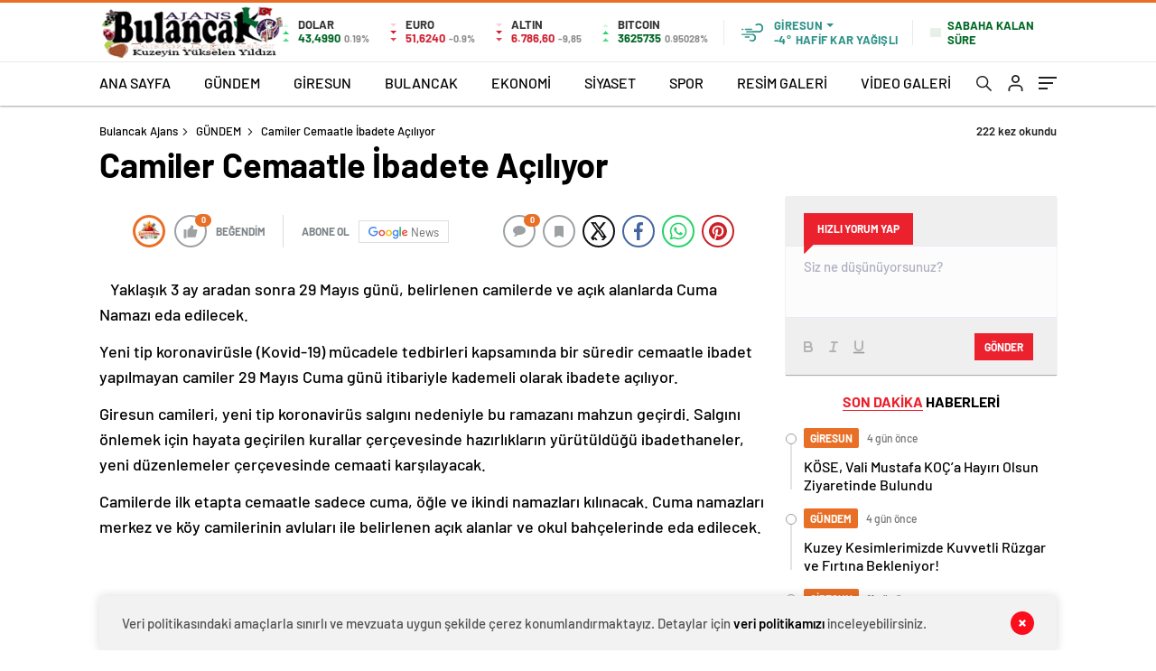

--- FILE ---
content_type: text/html; charset=UTF-8
request_url: https://www.bulancakajans.com/camiler-cemaatle-ibadete-aciliyor/
body_size: 35168
content:
<!doctype html>
<html lang="tr" itemscope="" itemtype="https://schema.org/Organization">

<head>

    <meta http-equiv="Content-Type" content="text/html; charset=utf-8"/>
    <meta name="viewport" content="width=device-width, initial-scale=1.0, maximum-scale=1.0, user-scalable=no"/>
    <title>Camiler Cemaatle İbadete Açılıyor &#8211; Bulancak Ajans</title>
<meta name='robots' content='max-image-preview:large' />
	<style>img:is([sizes="auto" i], [sizes^="auto," i]) { contain-intrinsic-size: 3000px 1500px }</style>
	<!-- Jetpack Site Verification Tags -->
<meta name="google-site-verification" content="XfYZC7R74KtLTXNq2SJ-1UjJq5sdtDDFHaWx9ixHh4E" />
<meta name="msvalidate.01" content="AE019CA46A40266250A1287DC568AAA3" />
<meta name="p:domain_verify" content="90a0898f95047ce63d5f9b386ed0d2cd" />
<link rel='dns-prefetch' href='//cdn.quilljs.com' />
<link rel='dns-prefetch' href='//stats.wp.com' />
<link rel='preconnect' href='//i0.wp.com' />
<link rel='preconnect' href='//c0.wp.com' />
<link rel="alternate" type="application/rss+xml" title="Bulancak Ajans &raquo; Camiler Cemaatle İbadete Açılıyor yorum akışı" href="https://www.bulancakajans.com/camiler-cemaatle-ibadete-aciliyor/feed/" />
<style id='classic-theme-styles-inline-css' type='text/css'>
/*! This file is auto-generated */
.wp-block-button__link{color:#fff;background-color:#32373c;border-radius:9999px;box-shadow:none;text-decoration:none;padding:calc(.667em + 2px) calc(1.333em + 2px);font-size:1.125em}.wp-block-file__button{background:#32373c;color:#fff;text-decoration:none}
</style>
<link rel='stylesheet' id='mediaelement-css' href='https://c0.wp.com/c/6.8.3/wp-includes/js/mediaelement/mediaelementplayer-legacy.min.css' type='text/css' media='all' />
<link rel='stylesheet' id='wp-mediaelement-css' href='https://c0.wp.com/c/6.8.3/wp-includes/js/mediaelement/wp-mediaelement.min.css' type='text/css' media='all' />
<style id='jetpack-sharing-buttons-style-inline-css' type='text/css'>
.jetpack-sharing-buttons__services-list{display:flex;flex-direction:row;flex-wrap:wrap;gap:0;list-style-type:none;margin:5px;padding:0}.jetpack-sharing-buttons__services-list.has-small-icon-size{font-size:12px}.jetpack-sharing-buttons__services-list.has-normal-icon-size{font-size:16px}.jetpack-sharing-buttons__services-list.has-large-icon-size{font-size:24px}.jetpack-sharing-buttons__services-list.has-huge-icon-size{font-size:36px}@media print{.jetpack-sharing-buttons__services-list{display:none!important}}.editor-styles-wrapper .wp-block-jetpack-sharing-buttons{gap:0;padding-inline-start:0}ul.jetpack-sharing-buttons__services-list.has-background{padding:1.25em 2.375em}
</style>
<style id='global-styles-inline-css' type='text/css'>
:root{--wp--preset--aspect-ratio--square: 1;--wp--preset--aspect-ratio--4-3: 4/3;--wp--preset--aspect-ratio--3-4: 3/4;--wp--preset--aspect-ratio--3-2: 3/2;--wp--preset--aspect-ratio--2-3: 2/3;--wp--preset--aspect-ratio--16-9: 16/9;--wp--preset--aspect-ratio--9-16: 9/16;--wp--preset--color--black: #000000;--wp--preset--color--cyan-bluish-gray: #abb8c3;--wp--preset--color--white: #ffffff;--wp--preset--color--pale-pink: #f78da7;--wp--preset--color--vivid-red: #cf2e2e;--wp--preset--color--luminous-vivid-orange: #ff6900;--wp--preset--color--luminous-vivid-amber: #fcb900;--wp--preset--color--light-green-cyan: #7bdcb5;--wp--preset--color--vivid-green-cyan: #00d084;--wp--preset--color--pale-cyan-blue: #8ed1fc;--wp--preset--color--vivid-cyan-blue: #0693e3;--wp--preset--color--vivid-purple: #9b51e0;--wp--preset--gradient--vivid-cyan-blue-to-vivid-purple: linear-gradient(135deg,rgba(6,147,227,1) 0%,rgb(155,81,224) 100%);--wp--preset--gradient--light-green-cyan-to-vivid-green-cyan: linear-gradient(135deg,rgb(122,220,180) 0%,rgb(0,208,130) 100%);--wp--preset--gradient--luminous-vivid-amber-to-luminous-vivid-orange: linear-gradient(135deg,rgba(252,185,0,1) 0%,rgba(255,105,0,1) 100%);--wp--preset--gradient--luminous-vivid-orange-to-vivid-red: linear-gradient(135deg,rgba(255,105,0,1) 0%,rgb(207,46,46) 100%);--wp--preset--gradient--very-light-gray-to-cyan-bluish-gray: linear-gradient(135deg,rgb(238,238,238) 0%,rgb(169,184,195) 100%);--wp--preset--gradient--cool-to-warm-spectrum: linear-gradient(135deg,rgb(74,234,220) 0%,rgb(151,120,209) 20%,rgb(207,42,186) 40%,rgb(238,44,130) 60%,rgb(251,105,98) 80%,rgb(254,248,76) 100%);--wp--preset--gradient--blush-light-purple: linear-gradient(135deg,rgb(255,206,236) 0%,rgb(152,150,240) 100%);--wp--preset--gradient--blush-bordeaux: linear-gradient(135deg,rgb(254,205,165) 0%,rgb(254,45,45) 50%,rgb(107,0,62) 100%);--wp--preset--gradient--luminous-dusk: linear-gradient(135deg,rgb(255,203,112) 0%,rgb(199,81,192) 50%,rgb(65,88,208) 100%);--wp--preset--gradient--pale-ocean: linear-gradient(135deg,rgb(255,245,203) 0%,rgb(182,227,212) 50%,rgb(51,167,181) 100%);--wp--preset--gradient--electric-grass: linear-gradient(135deg,rgb(202,248,128) 0%,rgb(113,206,126) 100%);--wp--preset--gradient--midnight: linear-gradient(135deg,rgb(2,3,129) 0%,rgb(40,116,252) 100%);--wp--preset--font-size--small: 13px;--wp--preset--font-size--medium: 20px;--wp--preset--font-size--large: 36px;--wp--preset--font-size--x-large: 42px;--wp--preset--spacing--20: 0.44rem;--wp--preset--spacing--30: 0.67rem;--wp--preset--spacing--40: 1rem;--wp--preset--spacing--50: 1.5rem;--wp--preset--spacing--60: 2.25rem;--wp--preset--spacing--70: 3.38rem;--wp--preset--spacing--80: 5.06rem;--wp--preset--shadow--natural: 6px 6px 9px rgba(0, 0, 0, 0.2);--wp--preset--shadow--deep: 12px 12px 50px rgba(0, 0, 0, 0.4);--wp--preset--shadow--sharp: 6px 6px 0px rgba(0, 0, 0, 0.2);--wp--preset--shadow--outlined: 6px 6px 0px -3px rgba(255, 255, 255, 1), 6px 6px rgba(0, 0, 0, 1);--wp--preset--shadow--crisp: 6px 6px 0px rgba(0, 0, 0, 1);}:where(.is-layout-flex){gap: 0.5em;}:where(.is-layout-grid){gap: 0.5em;}body .is-layout-flex{display: flex;}.is-layout-flex{flex-wrap: wrap;align-items: center;}.is-layout-flex > :is(*, div){margin: 0;}body .is-layout-grid{display: grid;}.is-layout-grid > :is(*, div){margin: 0;}:where(.wp-block-columns.is-layout-flex){gap: 2em;}:where(.wp-block-columns.is-layout-grid){gap: 2em;}:where(.wp-block-post-template.is-layout-flex){gap: 1.25em;}:where(.wp-block-post-template.is-layout-grid){gap: 1.25em;}.has-black-color{color: var(--wp--preset--color--black) !important;}.has-cyan-bluish-gray-color{color: var(--wp--preset--color--cyan-bluish-gray) !important;}.has-white-color{color: var(--wp--preset--color--white) !important;}.has-pale-pink-color{color: var(--wp--preset--color--pale-pink) !important;}.has-vivid-red-color{color: var(--wp--preset--color--vivid-red) !important;}.has-luminous-vivid-orange-color{color: var(--wp--preset--color--luminous-vivid-orange) !important;}.has-luminous-vivid-amber-color{color: var(--wp--preset--color--luminous-vivid-amber) !important;}.has-light-green-cyan-color{color: var(--wp--preset--color--light-green-cyan) !important;}.has-vivid-green-cyan-color{color: var(--wp--preset--color--vivid-green-cyan) !important;}.has-pale-cyan-blue-color{color: var(--wp--preset--color--pale-cyan-blue) !important;}.has-vivid-cyan-blue-color{color: var(--wp--preset--color--vivid-cyan-blue) !important;}.has-vivid-purple-color{color: var(--wp--preset--color--vivid-purple) !important;}.has-black-background-color{background-color: var(--wp--preset--color--black) !important;}.has-cyan-bluish-gray-background-color{background-color: var(--wp--preset--color--cyan-bluish-gray) !important;}.has-white-background-color{background-color: var(--wp--preset--color--white) !important;}.has-pale-pink-background-color{background-color: var(--wp--preset--color--pale-pink) !important;}.has-vivid-red-background-color{background-color: var(--wp--preset--color--vivid-red) !important;}.has-luminous-vivid-orange-background-color{background-color: var(--wp--preset--color--luminous-vivid-orange) !important;}.has-luminous-vivid-amber-background-color{background-color: var(--wp--preset--color--luminous-vivid-amber) !important;}.has-light-green-cyan-background-color{background-color: var(--wp--preset--color--light-green-cyan) !important;}.has-vivid-green-cyan-background-color{background-color: var(--wp--preset--color--vivid-green-cyan) !important;}.has-pale-cyan-blue-background-color{background-color: var(--wp--preset--color--pale-cyan-blue) !important;}.has-vivid-cyan-blue-background-color{background-color: var(--wp--preset--color--vivid-cyan-blue) !important;}.has-vivid-purple-background-color{background-color: var(--wp--preset--color--vivid-purple) !important;}.has-black-border-color{border-color: var(--wp--preset--color--black) !important;}.has-cyan-bluish-gray-border-color{border-color: var(--wp--preset--color--cyan-bluish-gray) !important;}.has-white-border-color{border-color: var(--wp--preset--color--white) !important;}.has-pale-pink-border-color{border-color: var(--wp--preset--color--pale-pink) !important;}.has-vivid-red-border-color{border-color: var(--wp--preset--color--vivid-red) !important;}.has-luminous-vivid-orange-border-color{border-color: var(--wp--preset--color--luminous-vivid-orange) !important;}.has-luminous-vivid-amber-border-color{border-color: var(--wp--preset--color--luminous-vivid-amber) !important;}.has-light-green-cyan-border-color{border-color: var(--wp--preset--color--light-green-cyan) !important;}.has-vivid-green-cyan-border-color{border-color: var(--wp--preset--color--vivid-green-cyan) !important;}.has-pale-cyan-blue-border-color{border-color: var(--wp--preset--color--pale-cyan-blue) !important;}.has-vivid-cyan-blue-border-color{border-color: var(--wp--preset--color--vivid-cyan-blue) !important;}.has-vivid-purple-border-color{border-color: var(--wp--preset--color--vivid-purple) !important;}.has-vivid-cyan-blue-to-vivid-purple-gradient-background{background: var(--wp--preset--gradient--vivid-cyan-blue-to-vivid-purple) !important;}.has-light-green-cyan-to-vivid-green-cyan-gradient-background{background: var(--wp--preset--gradient--light-green-cyan-to-vivid-green-cyan) !important;}.has-luminous-vivid-amber-to-luminous-vivid-orange-gradient-background{background: var(--wp--preset--gradient--luminous-vivid-amber-to-luminous-vivid-orange) !important;}.has-luminous-vivid-orange-to-vivid-red-gradient-background{background: var(--wp--preset--gradient--luminous-vivid-orange-to-vivid-red) !important;}.has-very-light-gray-to-cyan-bluish-gray-gradient-background{background: var(--wp--preset--gradient--very-light-gray-to-cyan-bluish-gray) !important;}.has-cool-to-warm-spectrum-gradient-background{background: var(--wp--preset--gradient--cool-to-warm-spectrum) !important;}.has-blush-light-purple-gradient-background{background: var(--wp--preset--gradient--blush-light-purple) !important;}.has-blush-bordeaux-gradient-background{background: var(--wp--preset--gradient--blush-bordeaux) !important;}.has-luminous-dusk-gradient-background{background: var(--wp--preset--gradient--luminous-dusk) !important;}.has-pale-ocean-gradient-background{background: var(--wp--preset--gradient--pale-ocean) !important;}.has-electric-grass-gradient-background{background: var(--wp--preset--gradient--electric-grass) !important;}.has-midnight-gradient-background{background: var(--wp--preset--gradient--midnight) !important;}.has-small-font-size{font-size: var(--wp--preset--font-size--small) !important;}.has-medium-font-size{font-size: var(--wp--preset--font-size--medium) !important;}.has-large-font-size{font-size: var(--wp--preset--font-size--large) !important;}.has-x-large-font-size{font-size: var(--wp--preset--font-size--x-large) !important;}
:where(.wp-block-post-template.is-layout-flex){gap: 1.25em;}:where(.wp-block-post-template.is-layout-grid){gap: 1.25em;}
:where(.wp-block-columns.is-layout-flex){gap: 2em;}:where(.wp-block-columns.is-layout-grid){gap: 2em;}
:root :where(.wp-block-pullquote){font-size: 1.5em;line-height: 1.6;}
</style>
<link rel='stylesheet' id='wp-polls-css' href='https://www.bulancakajans.com/wp-content/plugins/wp-polls/polls-css.css?ver=2.77.3' type='text/css' media='all' />
<style id='wp-polls-inline-css' type='text/css'>
.wp-polls .pollbar {
	margin: 1px;
	font-size: 8px;
	line-height: 10px;
	height: 10px;
	background-image: url('https://www.bulancakajans.com/wp-content/plugins/wp-polls/images/default_gradient/pollbg.gif');
	border: 1px solid #c8c8c8;
}

</style>
<script type="text/javascript" src="https://c0.wp.com/c/6.8.3/wp-includes/js/jquery/jquery.min.js" id="jquery-core-js"></script>
<script type="text/javascript" src="https://c0.wp.com/c/6.8.3/wp-includes/js/jquery/jquery-migrate.min.js" id="jquery-migrate-js"></script>
<script type="text/javascript" id="jquery-js-after">
/* <![CDATA[ */
var $ = jQuery.noConflict();
/* ]]> */
</script>
<link rel="https://api.w.org/" href="https://www.bulancakajans.com/wp-json/" /><link rel="alternate" title="JSON" type="application/json" href="https://www.bulancakajans.com/wp-json/wp/v2/posts/12779" /><link rel="EditURI" type="application/rsd+xml" title="RSD" href="https://www.bulancakajans.com/xmlrpc.php?rsd" />
<meta name="generator" content="WordPress 6.8.3" />
<link rel="canonical" href="https://www.bulancakajans.com/camiler-cemaatle-ibadete-aciliyor/" />
<link rel='shortlink' href='https://wp.me/p9r0Xv-3k7' />
<link rel="alternate" title="oEmbed (JSON)" type="application/json+oembed" href="https://www.bulancakajans.com/wp-json/oembed/1.0/embed?url=https%3A%2F%2Fwww.bulancakajans.com%2Fcamiler-cemaatle-ibadete-aciliyor%2F" />
<link rel="alternate" title="oEmbed (XML)" type="text/xml+oembed" href="https://www.bulancakajans.com/wp-json/oembed/1.0/embed?url=https%3A%2F%2Fwww.bulancakajans.com%2Fcamiler-cemaatle-ibadete-aciliyor%2F&#038;format=xml" />

<style type="text/css">

:root {
    }

body {
    }

</style>

	<style>img#wpstats{display:none}</style>
		    <meta property="og:title" content="Camiler Cemaatle İbadete Açılıyor" />
            <meta name="description" content="Yaklaşık 3 ay aradan sonra 29 Mayıs günü, belirlenen camilerde ve açık alanlarda Cuma Namazı eda edilecek. Yeni tip koronavirüsle (Kovid-19) mücadele tedbirleri kapsamında bir süredir cemaatle ibadet yapılmayan camiler 29 Mayıs Cuma günü itibariyle kademeli olarak ibadete açılıyor. Giresun camileri, yeni tip koronavirüs salgını nedeniyle bu ramazanı mahzun geçirdi. Salgını önlemek için hayata geçirilen&hellip;" />

<!-- Jetpack Open Graph Tags -->
<meta property="og:type" content="article" />
<meta property="og:title" content="Camiler Cemaatle İbadete Açılıyor" />
<meta property="og:url" content="https://www.bulancakajans.com/camiler-cemaatle-ibadete-aciliyor/" />
<meta property="og:description" content="Yaklaşık 3 ay aradan sonra 29 Mayıs günü, belirlenen camilerde ve açık alanlarda Cuma Namazı eda edilecek. Yeni tip koronavirüsle (Kovid-19) mücadele tedbirleri kapsamında bir süredir cemaatle ibad…" />
<meta property="article:published_time" content="2020-05-28T07:09:18+00:00" />
<meta property="article:modified_time" content="2020-05-28T07:11:02+00:00" />
<meta property="og:site_name" content="Bulancak Ajans" />
<meta property="og:image" content="https://s0.wp.com/i/blank.jpg" />
<meta property="og:image:width" content="200" />
<meta property="og:image:height" content="200" />
<meta property="og:image:alt" content="" />
<meta property="og:locale" content="tr_TR" />
<meta name="fediverse:creator" content="@bulancakajans@mastodon.social" />
<meta name="twitter:text:title" content="Camiler Cemaatle İbadete Açılıyor" />
<meta name="twitter:image" content="https://i0.wp.com/www.bulancakajans.com/wp-content/uploads/2026/01/favicon.gif?fit=52%2C52&amp;ssl=1" />
<meta name="twitter:card" content="summary" />

<!-- End Jetpack Open Graph Tags -->
<link rel="icon" href="https://i0.wp.com/www.bulancakajans.com/wp-content/uploads/2026/01/favicon.gif?fit=32%2C32&#038;ssl=1" sizes="32x32" />
<link rel="icon" href="https://i0.wp.com/www.bulancakajans.com/wp-content/uploads/2026/01/favicon.gif?fit=52%2C52&#038;ssl=1" sizes="192x192" />
<link rel="apple-touch-icon" href="https://i0.wp.com/www.bulancakajans.com/wp-content/uploads/2026/01/favicon.gif?fit=52%2C52&#038;ssl=1" />
<meta name="msapplication-TileImage" content="https://i0.wp.com/www.bulancakajans.com/wp-content/uploads/2026/01/favicon.gif?fit=52%2C52&#038;ssl=1" />
            <link rel="Shortcut Icon" href="https://www.bulancakajans.com/wp-content/uploads/2025/05/favicon.png" type="image/x-icon">
    <link rel="stylesheet" href="https://www.bulancakajans.com/wp-content/themes/haberadam/Css/styles.css?v=1.0"/>
    <link rel="stylesheet" href="https://www.bulancakajans.com/wp-content/themes/haberadam/Css/owl.carousel.min.css">
            <link rel="stylesheet" href="https://www.bulancakajans.com/wp-content/themes/haberadam/icon/style.css"/>

        <link rel="stylesheet" href="https://www.bulancakajans.com/wp-content/themes/haberadam/Css/theme_style.css">
    

    <link rel="preload" href="https://www.bulancakajans.com/wp-content/themes/haberadam/fonts/barlow-regular.woff2" as="font"
          crossorigin>
    <link rel="preload" href="https://www.bulancakajans.com/wp-content/themes/haberadam/fonts/barlow-medium.woff2" as="font" crossorigin>
    <link rel="preload" href="https://www.bulancakajans.com/wp-content/themes/haberadam/fonts/barlow-semibold.woff2" as="font"
          crossorigin>
    <link rel="preload" href="https://www.bulancakajans.com/wp-content/themes/haberadam/fonts/barlow-bold.woff2" as="font" crossorigin>
    <link rel="preload" href="https://www.bulancakajans.com/wp-content/themes/haberadam/fonts/barlow-regular2.woff2" as="font"
          crossorigin>
    <link rel="preload" href="https://www.bulancakajans.com/wp-content/themes/haberadam/fonts/barlow-medium2.woff2" as="font"
          crossorigin>
    <link rel="preload" href="https://www.bulancakajans.com/wp-content/themes/haberadam/fonts/barlow-semibold2.woff2" as="font"
          crossorigin>
    <link rel="preload" href="https://www.bulancakajans.com/wp-content/themes/haberadam/fonts/barlow-bold2.woff2" as="font" crossorigin>
    <style>
        @font-face {
            font-family: 'Barlow';
            font-style: normal;
            font-weight: 400;
            src: url(https://www.bulancakajans.com/wp-content/themes/haberadam/fonts/barlow-regular.woff2) format('woff2');
            unicode-range: U+0000-00FF, U+0131, U+0152-0153, U+02BB-02BC, U+02C6, U+02DA, U+02DC, U+2000-206F, U+2074, U+20AC, U+2122, U+2191, U+2193, U+2212, U+2215, U+FEFF, U+FFFD;
            font-display: swap;
        }

        @font-face {
            font-family: 'Barlow';
            font-style: normal;
            font-weight: 500;
            src: url(https://www.bulancakajans.com/wp-content/themes/haberadam/fonts/barlow-medium.woff2) format('woff2');
            unicode-range: U+0000-00FF, U+0131, U+0152-0153, U+02BB-02BC, U+02C6, U+02DA, U+02DC, U+2000-206F, U+2074, U+20AC, U+2122, U+2191, U+2193, U+2212, U+2215, U+FEFF, U+FFFD;
            font-display: swap;
        }

        @font-face {
            font-family: 'Barlow';
            font-style: normal;
            font-weight: 600;
            src: url(https://www.bulancakajans.com/wp-content/themes/haberadam/fonts/barlow-semibold.woff2) format('woff2');
            unicode-range: U+0000-00FF, U+0131, U+0152-0153, U+02BB-02BC, U+02C6, U+02DA, U+02DC, U+2000-206F, U+2074, U+20AC, U+2122, U+2191, U+2193, U+2212, U+2215, U+FEFF, U+FFFD;
            font-display: swap;
        }

        @font-face {
            font-family: 'Barlow';
            font-style: normal;
            font-weight: 700;
            src: url(https://www.bulancakajans.com/wp-content/themes/haberadam/fonts/barlow-bold.woff2) format('woff2');
            unicode-range: U+0000-00FF, U+0131, U+0152-0153, U+02BB-02BC, U+02C6, U+02DA, U+02DC, U+2000-206F, U+2074, U+20AC, U+2122, U+2191, U+2193, U+2212, U+2215, U+FEFF, U+FFFD;
            font-display: swap;
        }

        @font-face {
            font-family: 'Barlow';
            font-style: normal;
            font-weight: 400;
            src: url(https://www.bulancakajans.com/wp-content/themes/haberadam/fonts/barlow-regular2.woff2) format('woff2');
            unicode-range: U+0100-024F, U+0259, U+1E00-1EFF, U+2020, U+20A0-20AB, U+20AD-20CF, U+2113, U+2C60-2C7F, U+A720-A7FF;
            font-display: swap;
        }

        @font-face {
            font-family: 'Barlow';
            font-style: normal;
            font-weight: 500;
            src: url(https://www.bulancakajans.com/wp-content/themes/haberadam/fonts/barlow-medium2.woff2) format('woff2');
            unicode-range: U+0100-024F, U+0259, U+1E00-1EFF, U+2020, U+20A0-20AB, U+20AD-20CF, U+2113, U+2C60-2C7F, U+A720-A7FF;
            font-display: swap;
        }

        @font-face {
            font-family: 'Barlow';
            font-style: normal;
            font-weight: 600;
            src: url(https://www.bulancakajans.com/wp-content/themes/haberadam/fonts/barlow-semibold2.woff2) format('woff2');
            unicode-range: U+0100-024F, U+0259, U+1E00-1EFF, U+2020, U+20A0-20AB, U+20AD-20CF, U+2113, U+2C60-2C7F, U+A720-A7FF;
            font-display: swap;
        }

        @font-face {
            font-family: 'Barlow';
            font-style: normal;
            font-weight: 700;
            src: url(https://www.bulancakajans.com/wp-content/themes/haberadam/fonts/barlow-bold2.woff2) format('woff2');
            unicode-range: U+0100-024F, U+0259, U+1E00-1EFF, U+2020, U+20A0-20AB, U+20AD-20CF, U+2113, U+2C60-2C7F, U+A720-A7FF;
            font-display: swap;
        }
    </style>

        <style>
    body{
        background-color: #e5e5e5;
    }
    .scdovizin button, .scdovizintab > div.active{
        background-color: #dd3333;
    }
    .scdovizintab > div.active{
        border-color: #dd3333;
    }
    .scdovizin-inputs.scifull span{
        border-color: #dd333325;
    }
    #header-shape-gradient {
        --color-stop: #dd3333;
        --color-bot: #dd3333;
    }
    #zuck-modal-content .story-viewer .slides .item>.media{width: 700px;}
    #zuck-modal-content .strydesc{color: }
    .newsBox2 > i{background: #db2027;opacity: 0.7;}
    .ayarlarkaydet.ayarkheader:hover {background-color:#db2027;}
    .iletisim svg.titledot rect {fill:#db2027;}
    .videoNewsBox ul li a strong:hover{color: #db2027}
    .pageWrapper .pageMainWrap .contentWrap .pageNav ul li.active a:before, header{background: #dd3333}
    .pageWrapper .pageMainWrap .contentWrap .wideArea .contactForm .submit{background: #dd3333}
    .tag{background: #dd3333}
    .newsBox:hover>strong{color:#db2027}
    .newsBox>strong:hover{color:#db2027}
    .authorBox ul li a strong,#owl-wleft-slider3 .owl-nav button:hover{color:#dd3333}
    .options-icons.iconcom:hover .icon-border {
      background-color: #dd3333;
      border-color: #dd3333;
    }
    @media only screen and (max-width: 480px) {
        .header-bottom {
            background: #dd3333;
        }
    }

    .desk-menu-top ul li:first-child, .desk-menu-bottom-left li a:before, .desk-menu-bottom-right ul li a,
    .desk-menu-bottom-right ul li a span
    {color: #c9c9c990}
    .desk-menu-bottom-left li a i{ background-color: #c9c9c990 }
    .desk-menu-bottom-left li a, .desk-menu-bottom-right ul li a, .desk-menu-bottom-right ul li a span { border-color: #c9c9c990; }
    .desk-menu-bottom-right ul li a span svg path { fill: #c9c9c990; }

    .left .more a{background-color: #dd3333}

    #home > .bottom > .left .twoLineNews > div > div > div > div > div > div a strong:hover{color: #dd3333}
    .videoNewsBox ul li a span i{background: #db2027}
    .pageWrapper .pageMainWrap .contentWrap .wideArea .contactForm .submit{background: #db2027}
    .pageWrapper .pageMainWrap .contentWrap .pageNav ul li.active a:before{background: #db2027}
    .pageWrapper .pageMainWrap .contentWrap .pageNav ul li > a:before{background: #db2027}
    .header2.withHeader3 .hd-top, .hmfix .header2.withHeader3 .hd-bot.on, .hmfix .header-bottom.on, .wleft-slider-left li.active a figure, .hd-bot,
    .hd-bot, .header2.withHeader3 .hd-top, .hmfix .header2.withHeader3 .hd-bot.on, .yol-in-bottom ul li a span
    { border-color: #dd3333; }
    header .menu-item-has-children ul.sub-menu{ background-color: #222222 }
    .desk-menu{ background-color:#2a2929 }
    .bvgl-title{border-color: #dd3333 }
    div#owl-wleft-slider3 .owl-dots button:hover:after, div#owl-wleft-slider3 .owl-dots button.active:after,
    .main-manset .owl-dots button.active, .main-manset .owl-nav .owl-prev:hover, .main-manset .owl-nav .owl-next:hover,
    .tab-up-in .owl-dots button.active, .header-bottom-left:before, .header-bottom-left #logo,
    .header-bottom-left nav ul li a:after, .hd-bot-left #logo, .hd-bot-left .mobile-logo, a.mobile-logo, .gazete-detay-left ul li a:before
    {
        background-color: #dd3333;
    }

    .yr-in a p:hover,.hd-bot-right nav ul li a:hover{ color:#dd3333 }

    #owl-wleft-slider2 .owl-dots button.active,div#owl-wleft-slider .owl-dots button.active, div#owl-wleft-slider3 .owl-dots button.active,
    .tab-up-in .owl-dots button.active, .main-manset #owl-main-manset .owl-dot.active{
        background-color: #dd3333 !important;
    }
    .yol-in-bottom ul li a span{ border-color: #dd3333 !important; }

    #home.container .newsBox>strong span:hover, #home.container .newsBox>strong:hover span, .flmc .news-four-2 .news-four-in span:hover,
    .kat-grid-right-five a:hover strong, #home.container .newsBox>strong:hover span, .fively-left a:hover h5, .news-four-in a.news-four-link:hover .news-four-in-title span,
    .yol-in-bottom ul li a:hover span, .footer-links-left ul li a:hover, .gazete-detay-left ul li a:hover span, .gazete-detay-left ul li a.active span,
    .gazete-dr-gun li a:hover, .gazeteler-top h1 b
    {
        color: #db2027 !important;
    }

    .hm-top .select-vakit{ background-color: #dd3333 }

    .mobile-menu h3{ color: #dd3333 }

        footer .logo-pattern{background-color: #dd3333}
    
            .header-bottom-left:before, .header-bottom-left #logo, .alt-cat,
        .main-manset .owl-dots button.active, .main-manset .owl-nav .owl-prev:hover, .main-manset .owl-nav .owl-next:hover,
        .header-bottom-left nav ul li a:after, .left .more a, .newsBox span .icon-play-arrow,
        .options-icons .icon-border.active, span.icon-border-count, .sc-options-user,  #newsRead .bottom .left .detail .relatedContent a,
        #newsRead .bottom .left .detail ol li:before,
        .hd-bot-left #logo, .shrrt.active .icon-border,
        .sc-options-left .options-icons:hover .icon-border, .cb-ver-head, a.mobile-logo, .ss-choosen, .ss-top-mobile a:hover,
        .options-icons.iconfav:hover .icon-border,.options-icons.iconcom:hover .icon-border   {background-color: #e96f26}
        .bvgl-title, .options-icons .icon-border.active, .options-icons .icon-border.active:hover,
        .hmfix .header-bottom.on,.shrrt.active .icon-border,
        .sc-options-left .options-icons:hover .icon-border, .hd-bot, .header2.withHeader3 .hd-top, .hmfix .header2.withHeader3 .hd-bot.on,.yol-in-bottom ul li a span,
        .wleft-slider-left li.active a figure,.options-icons.iconfav:hover .icon-border,.options-icons.iconcom:hover .icon-border
        {border-color: #e96f26}
        .video-five-left{background-color: #ffffff36}
        .video-five .flex-start,.video-five-right{background-color: #e96f26}

        #owl-wleft-slider1 .owl-dots button.active ,#owl-wleft-slider2 .owl-dots button.active, div#owl-wleft-slider3 .owl-dots button.active{background-color: #e96f26 !important;}
        footer .logo-pattern, div#owl-wleft-slider3 .owl-dots button.active:after,
        div#owl-wleft-slider3 .owl-dots button.active:after, .main-manset #owl-main-manset .owl-dot.active,
        div#owl-wleft-slider .owl-dots button.active, .ss-top ul li.active, .ss-top ul li:hover, #owl-sports .owl-nav .owl-prev,
        .ss-bottom ul a, #owl-sports .owl-nav .owl-next
        {background-color: #e96f26 !important;}

        .wleft-slider3 .owl-nav button:hover, span.comment-active b{ color: #e96f26 !important; }

                    footer .logo-pattern{background-color: }
        


        .container .newsBox>strong span:hover, .fourrscl-bottom p:hover, .sc-fively-2 a p:hover, .sc-fively-1 a p:hover,
        a.bvgl-top p:hover, a.bvgl-top figure:hover a.bvgl-top p, .infinityDiv h4,.cb-veri ul li:hover a,.cb-letters p b,
        #newsRead .bottom .left .detail .options-icons:hover p, .yazar-detay-right .cap .options-icons:hover p,
        .footer-links-left ul li a:hover
        {
            color: #e96f26 !important;
        }

        @media only screen and (max-width: 480px) {
            .header-bottom {
                background: #e96f26;
            }
        }

        .sticky-bread {
            border-top-color:  #e96f26;
        }

        .sb-left a svg path {
          fill: #e96f26;
        }

        .hd-bot, .header2.withHeader3 .hd-top, .hmfix .header2.withHeader3 .hd-bot.on{
            border-top-color: #e96f26;
        }

    .scdovizin button, .scdovizintab > div.active{
        background-color: #e96f26;
    }
    .scdovizintab > div.active{
        border-color: #e96f26;
    }
    .scdovizin-inputs.scifull span{
        border-color: #e96f2625;
    }

    
    @media screen and (max-width:568px) {
        #home > .bottom .left .sixNewsSymmetry > div {
            width: 100%;
            flex: 100%;
            max-width: 100%;
            padding-left: 5px;
            padding-right: 5px !important;
        }
    }

        .ows-in h3, #owl-wleft-slider2 .ows-in h3, #owl-wleft-slider3 .ows-in h3, .main-manset-title h3,.tab-up-title h3{text-transform: unset;}
        .ows-in h3::first-line{color:#e5d520}
            .container .newsBox>strong:hover span{ color: #db2027 }
    .mid-va span:first-child{background-color: transparent}
    .weat-d-tag a:hover{background-color: #dd3333 !important;border-color: #dd3333 !important;}
</style>

    <script>
        var ajaxurl = "https://www.bulancakajans.com/wp-admin/admin-ajax.php";
    </script>
</head>

<body class=" hmfix  bgWhite mm-wrapper">
<style media="screen">
    header .logo-pattern {
        display: none;
    }
</style>
<div class="header2after">

</div>
<header class="header2 withHeader3">
    <div class="hd-top">
        <div class="container">
            <div class="hd-top-in">
                <div class="logo-pattern">
</div>

<a href="https://www.bulancakajans.com/" id="logo" class="desktop-logo"><img src="https://www.bulancakajans.com/wp-content/uploads/2025/09/LoG_25.png" class="logo-lzy" alt="Bulancak Ajans" /></a>
<a href="https://www.bulancakajans.com/" class="mobile-logo"><img src="https://www.bulancakajans.com/wp-content/uploads/2025/09/LoG_25.png" class="logo-lzy"  alt="Bulancak Ajans" /></a>


                <div class="hd-top-left">
                                        <div class="htl-i">
                        <div class="htl-i-left up">
                            <span></span>
                            <span></span>
                            <span></span>
                        </div>

                        <div class="htl-i-right">
                            <span>DOLAR</span>
                            <b class="up">43,4990<u> 0.19%</u></b>
                        </div>
                    </div>

                    
                    <div class="htl-i">
                        <div class="htl-i-left down">
                            <span></span>
                            <span></span>
                            <span></span>
                        </div>
                        <div class="htl-i-right">
                            <span>EURO</span>
                            <b class="down">51,6240<u> -0.9%</u></b>
                        </div>
                    </div>

                    


                    
                    <div class="htl-i">
                        <div class="htl-i-left down">
                            <span></span>
                            <span></span>
                            <span></span>
                        </div>
                        <div class="htl-i-right">
                            <span>ALTIN</span>
                            <b class="down">6.786,60<u>-9,85</u></b>
                        </div>
                    </div>

                    
                                        <div class="htl-i htlison">
                        <div class="htl-i-left up">
                            <span></span>
                            <span></span>
                            <span></span>
                        </div>
                        <div class="htl-i-right">
                            <span>BITCOIN</span>
                            <b class="up">3625735<u>0.95028%</u></b>
                        </div>
                    </div>
                    <div class="header-top-right">
                        <div class="wheat">
                            <div class="weatherStatus">
                                <i class="hafa-f-kar-yaaziazli"></i>
                                <div class="hwwi-flex">
                                    <div class="hwwi-top">
                                        <span>Giresun</span>
                                    </div>
                                    <div class="hwwi-bottom">
                                        <span>-4°</span>
                                        <p>HAFİF KAR YAĞIŞLI</p>
                                    </div>
                                </div>
                            </div>

                            <div class="wheatall" style="visibility: hidden;opacity: 0;transform: translateY(18px);">
                                <div class="selectli-place">
                                    <input type="text" name="" value="" placeholder="Şehir Ara">
                                    <img src="https://www.bulancakajans.com/wp-content/themes/haberadam/img/icons/search.png" alt="s" class="des-g">
                                </div>
                                <ul>
                                                                            <li data-city="adana" onclick="getWeather(1)">Adana</li>
                                                                            <li data-city="ad脹yaman" onclick="getWeather(2)">Adıyaman</li>
                                                                            <li data-city="afyonkarahisar" onclick="getWeather(3)">Afyonkarahisar</li>
                                                                            <li data-city="aﾄ殲ﾄｱ" onclick="getWeather(4)">Ağrı</li>
                                                                            <li data-city="amasya" onclick="getWeather(5)">Amasya</li>
                                                                            <li data-city="ankara" onclick="getWeather(6)">Ankara</li>
                                                                            <li data-city="antalya" onclick="getWeather(7)">Antalya</li>
                                                                            <li data-city="artvin" onclick="getWeather(8)">Artvin</li>
                                                                            <li data-city="ayd脹n" onclick="getWeather(9)">Aydın</li>
                                                                            <li data-city="bal脹kesir" onclick="getWeather(10)">Balıkesir</li>
                                                                            <li data-city="bilecik" onclick="getWeather(11)">Bilecik</li>
                                                                            <li data-city="bingol" onclick="getWeather(12)">Bingöl</li>
                                                                            <li data-city="bitlis" onclick="getWeather(13)">Bitlis</li>
                                                                            <li data-city="bolu" onclick="getWeather(14)">Bolu</li>
                                                                            <li data-city="burdur" onclick="getWeather(15)">Burdur</li>
                                                                            <li data-city="bursa" onclick="getWeather(16)">Bursa</li>
                                                                            <li data-city="canakkale" onclick="getWeather(17)">Çanakkale</li>
                                                                            <li data-city="ﾃ-nkﾄｱrﾄｱ" onclick="getWeather(18)">Çankırı</li>
                                                                            <li data-city="corum" onclick="getWeather(19)">Çorum</li>
                                                                            <li data-city="denizli" onclick="getWeather(20)">Denizli</li>
                                                                            <li data-city="diyarbak脹r" onclick="getWeather(21)">Diyarbakır</li>
                                                                            <li data-city="edirne" onclick="getWeather(22)">Edirne</li>
                                                                            <li data-city="elazd-dџ" onclick="getWeather(23)">Elazığ</li>
                                                                            <li data-city="erzincan" onclick="getWeather(24)">Erzincan</li>
                                                                            <li data-city="erzurum" onclick="getWeather(25)">Erzurum</li>
                                                                            <li data-city="eskiﾅ歹hir" onclick="getWeather(26)">Eskişehir</li>
                                                                            <li data-city="gaziantep" onclick="getWeather(27)">Gaziantep</li>
                                                                            <li data-city="giresun" onclick="getWeather(28)">Giresun</li>
                                                                            <li data-city="ggјmgјeџhane" onclick="getWeather(29)">Gümüşhane</li>
                                                                            <li data-city="hakkari" onclick="getWeather(30)">Hakkâri</li>
                                                                            <li data-city="hatay" onclick="getWeather(31)">Hatay</li>
                                                                            <li data-city="isparta" onclick="getWeather(32)">Isparta</li>
                                                                            <li data-city="mersin" onclick="getWeather(33)">Mersin</li>
                                                                            <li data-city="聴stanbul" onclick="getWeather(34)">İstanbul</li>
                                                                            <li data-city="聴zmir" onclick="getWeather(35)">İzmir</li>
                                                                            <li data-city="態獲" onclick="getWeather(36)">Kars</li>
                                                                            <li data-city="kastamonu" onclick="getWeather(37)">Kastamonu</li>
                                                                            <li data-city="kayseri" onclick="getWeather(38)">Kayseri</li>
                                                                            <li data-city="k脹rklareli" onclick="getWeather(39)">Kırklareli</li>
                                                                            <li data-city="kﾄｱrﾅ歹hir" onclick="getWeather(40)">Kırşehir</li>
                                                                            <li data-city="kocaeli" onclick="getWeather(41)">Kocaeli</li>
                                                                            <li data-city="konya" onclick="getWeather(42)">Konya</li>
                                                                            <li data-city="kutahya" onclick="getWeather(43)">Kütahya</li>
                                                                            <li data-city="malatya" onclick="getWeather(44)">Malatya</li>
                                                                            <li data-city="manisa" onclick="getWeather(45)">Manisa</li>
                                                                            <li data-city="kahramanmaraeџ" onclick="getWeather(46)">Kahramanmaraş</li>
                                                                            <li data-city="mardin" onclick="getWeather(47)">Mardin</li>
                                                                            <li data-city="mudџla" onclick="getWeather(48)">Muğla</li>
                                                                            <li data-city="mueџ" onclick="getWeather(49)">Muş</li>
                                                                            <li data-city="nevﾅ歹hir" onclick="getWeather(50)">Nevşehir</li>
                                                                            <li data-city="niﾄ歸e" onclick="getWeather(51)">Niğde</li>
                                                                            <li data-city="ordu" onclick="getWeather(52)">Ordu</li>
                                                                            <li data-city="rize" onclick="getWeather(53)">Rize</li>
                                                                            <li data-city="sakarya" onclick="getWeather(54)">Sakarya</li>
                                                                            <li data-city="samsun" onclick="getWeather(55)">Samsun</li>
                                                                            <li data-city="siirt" onclick="getWeather(56)">Siirt</li>
                                                                            <li data-city="sinop" onclick="getWeather(57)">Sinop</li>
                                                                            <li data-city="sivas" onclick="getWeather(58)">Sivas</li>
                                                                            <li data-city="tekirdadџ" onclick="getWeather(59)">Tekirdağ</li>
                                                                            <li data-city="tokat" onclick="getWeather(60)">Tokat</li>
                                                                            <li data-city="trabzon" onclick="getWeather(61)">Trabzon</li>
                                                                            <li data-city="tunceli" onclick="getWeather(62)">Tunceli</li>
                                                                            <li data-city="艦anl谋urfa" onclick="getWeather(63)">Şanlıurfa</li>
                                                                            <li data-city="ueџak" onclick="getWeather(64)">Uşak</li>
                                                                            <li data-city="van" onclick="getWeather(65)">Van</li>
                                                                            <li data-city="yozgat" onclick="getWeather(66)">Yozgat</li>
                                                                            <li data-city="zonguldak" onclick="getWeather(67)">Zonguldak</li>
                                                                            <li data-city="aksaray" onclick="getWeather(68)">Aksaray</li>
                                                                            <li data-city="bayburt" onclick="getWeather(69)">Bayburt</li>
                                                                            <li data-city="karaman" onclick="getWeather(70)">Karaman</li>
                                                                            <li data-city="k脹r脹kkale" onclick="getWeather(71)">Kırıkkale</li>
                                                                            <li data-city="batman" onclick="getWeather(72)">Batman</li>
                                                                            <li data-city="艦谋rnak" onclick="getWeather(73)">Şırnak</li>
                                                                            <li data-city="bart脹n" onclick="getWeather(74)">Bartın</li>
                                                                            <li data-city="ardahan" onclick="getWeather(75)">Ardahan</li>
                                                                            <li data-city="iﾄ歸ﾄｱr" onclick="getWeather(76)">Iğdır</li>
                                                                            <li data-city="yalova" onclick="getWeather(77)">Yalova</li>
                                                                            <li data-city="karabuk" onclick="getWeather(78)">Karabük</li>
                                                                            <li data-city="kilis" onclick="getWeather(79)">Kilis</li>
                                                                            <li data-city="osmaniye" onclick="getWeather(80)">Osmaniye</li>
                                                                            <li data-city="duzce" onclick="getWeather(81)">Düzce</li>
                                                                    </ul>
                            </div>
                        </div>
                        <div class="header2-vakit">
    <span></span>
    <p>SABAHA KALAN SÜRE</p><!-- Super Cache v3 -->
</div>
                    </div>
                </div>
                <div class="hd-top-right">
                    <div class="header-bottom-right-options">
                        
<ul>

    <li class="hdr-s "><a href="javascript:;">
      <svg id="asd" class="des-g" data-name="Layer 1" xmlns="https://www.w3.org/2000/svg" width="17" height="19" viewBox="0 0 23.08 23.2"><path d="M15.39,15.39l7,7.11ZM1,9.09a8.09,8.09,0,1,1,8.09,8.08A8.09,8.09,0,0,1,1,9.09Z" transform="translate(0 0)" style="fill:none;stroke:#222;stroke-linecap:round;stroke-width:2px"></path></svg>
            <!--<img src="https://www.bulancakajans.com/wp-content/themes/haberadam/img/icons/searchw.png" alt="s" class="mb-g">-->

            <svg id="asd" class="mobileg-g" data-name="Layer 1" xmlns="https://www.w3.org/2000/svg" width="17" height="19" viewBox="0 0 23.08 23.2"><path d="M15.39,15.39l7,7.11ZM1,9.09a8.09,8.09,0,1,1,8.09,8.08A8.09,8.09,0,0,1,1,9.09Z" transform="translate(0 0)" style="fill:none;stroke:#fff;stroke-linecap:round;stroke-width:2px"></path></svg>
        </a>
        <div class="header-search-form" style="visibility: hidden;opacity: 0;transform: translateY(10px);">
            <div class="container">
                <div class="hsf-in">
                    <form class="" action="https://www.bulancakajans.com/" method="get">
                        <input type="text" name="s" placeholder="Ne aramak istersiniz?">
                          <div class="s-close">
                            <svg width="12" height="12" version="1.1" id="Capa_1" xmlns="https://www.w3.org/2000/svg" xmlns:xlink="https://www.w3.org/1999/xlink" x="0px" y="0px"
                               viewBox="0 0 47.971 47.971" style="enable-background:new 0 0 47.971 47.971;" xml:space="preserve">
                            <g>
                              <path d="M28.228,23.986L47.092,5.122c1.172-1.171,1.172-3.071,0-4.242c-1.172-1.172-3.07-1.172-4.242,0L23.986,19.744L5.121,0.88
                                c-1.172-1.172-3.07-1.172-4.242,0c-1.172,1.171-1.172,3.071,0,4.242l18.865,18.864L0.879,42.85c-1.172,1.171-1.172,3.071,0,4.242
                                C1.465,47.677,2.233,47.97,3,47.97s1.535-0.293,2.121-0.879l18.865-18.864L42.85,47.091c0.586,0.586,1.354,0.879,2.121,0.879
                                s1.535-0.293,2.121-0.879c1.172-1.171,1.172-3.071,0-4.242L28.228,23.986z" fill="#222"/>
                            </g>
                            <g>
                            </g>
                            <g>
                            </g>
                            <g>
                            </g>
                            <g>
                            </g>
                            <g>
                            </g>
                            <g>
                            </g>
                            <g>
                            </g>
                            <g>
                            </g>
                            <g>
                            </g>
                            <g>
                            </g>
                            <g>
                            </g>
                            <g>
                            </g>
                            <g>
                            </g>
                            <g>
                            </g>
                            <g>
                            </g>
                            </svg>

                          </div>
                    </form>
                </div>
            </div>
        </div>
    </li>
    <li >
                        <a href="https://www.bulancakajans.com/giris">
                    <svg xmlns="https://www.w3.org/2000/svg" class="des-g" width="17" height="18" viewBox="0 0 18 20"><path d="M1683,42V40a4,4,0,0,0-4-4h-6a4,4,0,0,0-4,4v2h-2V40a6,6,0,0,1,6-6h6a6,6,0,0,1,6,6v2Zm-12-15a5,5,0,1,1,5,5A5,5,0,0,1,1671,27Zm2,0a3,3,0,1,0,3-3A3,3,0,0,0,1673,27Z" transform="translate(-1667 -22)" fill="#222"/></svg>
                                        <svg xmlns="https://www.w3.org/2000/svg" class="mobileg-g" width="17" height="18" viewBox="0 0 18 20"><path d="M1683,42V40a4,4,0,0,0-4-4h-6a4,4,0,0,0-4,4v2h-2V40a6,6,0,0,1,6-6h6a6,6,0,0,1,6,6v2Zm-12-15a5,5,0,1,1,5,5A5,5,0,0,1,1671,27Zm2,0a3,3,0,1,0,3-3A3,3,0,0,0,1673,27Z" transform="translate(-1667 -22)" fill="#fff"/></svg>
            </a></li>
    <li >
        <div class="hamburger m-toggle">
            <div class="hamburger-in">
                <span></span>
                <span></span>
                <span></span>
            </div>
        </div>
    </li>
</ul>
                    </div>
                </div>
            </div>
        </div>
    </div>
    <div class="hd-bot">
        <div class="container">
            <div class="hd-bot-flex">
                <div class="hd-bot-right">
                    <nav>
                        <ul id="menu-haber-us-menu" class="menu"><li id="menu-item-39331" class="menu-item menu-item-type-custom menu-item-object-custom menu-item-home menu-item-has-children menu-item-39331"><a href="https://www.bulancakajans.com/">ANA SAYFA</a>
<ul class="sub-menu">
	<li id="menu-item-39414" class="menu-item menu-item-type-taxonomy menu-item-object-category menu-item-has-children menu-item-39414"><a href="https://www.bulancakajans.com/category/yoresel/">Yöresel</a>
	<ul class="sub-menu">
		<li id="menu-item-39415" class="menu-item menu-item-type-taxonomy menu-item-object-category menu-item-39415"><a href="https://www.bulancakajans.com/category/yoresel/et-tavuk-sebze-yemekleri/">Ana Yemekler</a></li>
		<li id="menu-item-39416" class="menu-item menu-item-type-taxonomy menu-item-object-category menu-item-39416"><a href="https://www.bulancakajans.com/category/yoresel/corbalar/">ÇORBALAR</a></li>
		<li id="menu-item-39417" class="menu-item menu-item-type-taxonomy menu-item-object-category menu-item-39417"><a href="https://www.bulancakajans.com/category/yoresel/makarnalar-pilavlar/">HAMURLU</a></li>
		<li id="menu-item-39418" class="menu-item menu-item-type-taxonomy menu-item-object-category menu-item-39418"><a href="https://www.bulancakajans.com/category/yoresel/kurabiye/">KURABİYE</a></li>
		<li id="menu-item-39419" class="menu-item menu-item-type-taxonomy menu-item-object-category menu-item-39419"><a href="https://www.bulancakajans.com/category/yoresel/tatlilar/">TATLILAR</a></li>
		<li id="menu-item-39420" class="menu-item menu-item-type-taxonomy menu-item-object-category menu-item-39420"><a href="https://www.bulancakajans.com/category/yoresel/salata-ve-tursular/">TURŞULAR</a></li>
	</ul>
</li>
</ul>
</li>
<li id="menu-item-39325" class="menu-item menu-item-type-taxonomy menu-item-object-category current-post-ancestor current-menu-parent current-post-parent menu-item-39325"><a href="https://www.bulancakajans.com/category/gundem/">GÜNDEM</a></li>
<li id="menu-item-39326" class="menu-item menu-item-type-taxonomy menu-item-object-category menu-item-39326"><a href="https://www.bulancakajans.com/category/giresun/">GİRESUN</a></li>
<li id="menu-item-39327" class="menu-item menu-item-type-taxonomy menu-item-object-category menu-item-39327"><a href="https://www.bulancakajans.com/category/bulancak/">BULANCAK</a></li>
<li id="menu-item-39328" class="menu-item menu-item-type-taxonomy menu-item-object-category menu-item-39328"><a href="https://www.bulancakajans.com/category/ekonomi/">EKONOMİ</a></li>
<li id="menu-item-39329" class="menu-item menu-item-type-taxonomy menu-item-object-category menu-item-39329"><a href="https://www.bulancakajans.com/category/siyaset/">SİYASET</a></li>
<li id="menu-item-39330" class="menu-item menu-item-type-taxonomy menu-item-object-category menu-item-39330"><a href="https://www.bulancakajans.com/category/spor/">SPOR</a></li>
<li id="menu-item-39323" class="menu-item menu-item-type-taxonomy menu-item-object-category menu-item-39323"><a href="https://www.bulancakajans.com/category/foto-galeri/">RESİM GALERİ</a></li>
<li id="menu-item-39324" class="menu-item menu-item-type-taxonomy menu-item-object-category menu-item-39324"><a href="https://www.bulancakajans.com/category/video-galeri/">VİDEO GALERİ</a></li>
</ul>                    </nav>
                </div>
                <div class="hd-top-right">
                    <div class="header-bottom-right-options">
                        
<ul>

    <li class="hdr-s "><a href="javascript:;">
      <svg id="asd" class="des-g" data-name="Layer 1" xmlns="https://www.w3.org/2000/svg" width="17" height="19" viewBox="0 0 23.08 23.2"><path d="M15.39,15.39l7,7.11ZM1,9.09a8.09,8.09,0,1,1,8.09,8.08A8.09,8.09,0,0,1,1,9.09Z" transform="translate(0 0)" style="fill:none;stroke:#222;stroke-linecap:round;stroke-width:2px"></path></svg>
            <!--<img src="https://www.bulancakajans.com/wp-content/themes/haberadam/img/icons/searchw.png" alt="s" class="mb-g">-->

            <svg id="asd" class="mobileg-g" data-name="Layer 1" xmlns="https://www.w3.org/2000/svg" width="17" height="19" viewBox="0 0 23.08 23.2"><path d="M15.39,15.39l7,7.11ZM1,9.09a8.09,8.09,0,1,1,8.09,8.08A8.09,8.09,0,0,1,1,9.09Z" transform="translate(0 0)" style="fill:none;stroke:#fff;stroke-linecap:round;stroke-width:2px"></path></svg>
        </a>
        <div class="header-search-form" style="visibility: hidden;opacity: 0;transform: translateY(10px);">
            <div class="container">
                <div class="hsf-in">
                    <form class="" action="https://www.bulancakajans.com/" method="get">
                        <input type="text" name="s" placeholder="Ne aramak istersiniz?">
                          <div class="s-close">
                            <svg width="12" height="12" version="1.1" id="Capa_1" xmlns="https://www.w3.org/2000/svg" xmlns:xlink="https://www.w3.org/1999/xlink" x="0px" y="0px"
                               viewBox="0 0 47.971 47.971" style="enable-background:new 0 0 47.971 47.971;" xml:space="preserve">
                            <g>
                              <path d="M28.228,23.986L47.092,5.122c1.172-1.171,1.172-3.071,0-4.242c-1.172-1.172-3.07-1.172-4.242,0L23.986,19.744L5.121,0.88
                                c-1.172-1.172-3.07-1.172-4.242,0c-1.172,1.171-1.172,3.071,0,4.242l18.865,18.864L0.879,42.85c-1.172,1.171-1.172,3.071,0,4.242
                                C1.465,47.677,2.233,47.97,3,47.97s1.535-0.293,2.121-0.879l18.865-18.864L42.85,47.091c0.586,0.586,1.354,0.879,2.121,0.879
                                s1.535-0.293,2.121-0.879c1.172-1.171,1.172-3.071,0-4.242L28.228,23.986z" fill="#222"/>
                            </g>
                            <g>
                            </g>
                            <g>
                            </g>
                            <g>
                            </g>
                            <g>
                            </g>
                            <g>
                            </g>
                            <g>
                            </g>
                            <g>
                            </g>
                            <g>
                            </g>
                            <g>
                            </g>
                            <g>
                            </g>
                            <g>
                            </g>
                            <g>
                            </g>
                            <g>
                            </g>
                            <g>
                            </g>
                            <g>
                            </g>
                            </svg>

                          </div>
                    </form>
                </div>
            </div>
        </div>
    </li>
    <li >
                        <a href="https://www.bulancakajans.com/giris">
                    <svg xmlns="https://www.w3.org/2000/svg" class="des-g" width="17" height="18" viewBox="0 0 18 20"><path d="M1683,42V40a4,4,0,0,0-4-4h-6a4,4,0,0,0-4,4v2h-2V40a6,6,0,0,1,6-6h6a6,6,0,0,1,6,6v2Zm-12-15a5,5,0,1,1,5,5A5,5,0,0,1,1671,27Zm2,0a3,3,0,1,0,3-3A3,3,0,0,0,1673,27Z" transform="translate(-1667 -22)" fill="#222"/></svg>
                                        <svg xmlns="https://www.w3.org/2000/svg" class="mobileg-g" width="17" height="18" viewBox="0 0 18 20"><path d="M1683,42V40a4,4,0,0,0-4-4h-6a4,4,0,0,0-4,4v2h-2V40a6,6,0,0,1,6-6h6a6,6,0,0,1,6,6v2Zm-12-15a5,5,0,1,1,5,5A5,5,0,0,1,1671,27Zm2,0a3,3,0,1,0,3-3A3,3,0,0,0,1673,27Z" transform="translate(-1667 -22)" fill="#fff"/></svg>
            </a></li>
    <li >
        <div class="hamburger m-toggle">
            <div class="hamburger-in">
                <span></span>
                <span></span>
                <span></span>
            </div>
        </div>
    </li>
</ul>
                    </div>
                </div>
            </div>
        </div>
    </div>
    <div class="mobileSearch">
        <div class="mobileSearch-close">
            <div class="mss-close">
                <svg width="12" height="12" version="1.1" id="Capa_1" xmlns="https://www.w3.org/2000/svg" xmlns:xlink="https://www.w3.org/1999/xlink" x="0px" y="0px" viewBox="0 0 47.971 47.971" style="enable-background:new 0 0 47.971 47.971;" xml:space="preserve">
                    <g>
                        <path d="M28.228,23.986L47.092,5.122c1.172-1.171,1.172-3.071,0-4.242c-1.172-1.172-3.07-1.172-4.242,0L23.986,19.744L5.121,0.88
                                c-1.172-1.172-3.07-1.172-4.242,0c-1.172,1.171-1.172,3.071,0,4.242l18.865,18.864L0.879,42.85c-1.172,1.171-1.172,3.071,0,4.242
                                C1.465,47.677,2.233,47.97,3,47.97s1.535-0.293,2.121-0.879l18.865-18.864L42.85,47.091c0.586,0.586,1.354,0.879,2.121,0.879
                                s1.535-0.293,2.121-0.879c1.172-1.171,1.172-3.071,0-4.242L28.228,23.986z" fill="#222"></path>
                    </g>
                    <g></g>
                    <g></g>
                    <g></g>
                    <g></g>
                    <g></g>
                    <g></g>
                    <g></g>
                    <g></g>
                    <g></g>
                    <g></g>
                    <g></g>
                    <g></g>
                    <g></g>
                    <g></g>
                    <g></g>
                </svg>

            </div>
        </div>
        <div class="mobileSearch-top">
            <form method="get" action="https://www.bulancakajans.com/">
                <div class="mobileSearch-flex">
                    <button type="submit">
                        <svg id="asdf" data-name="Layer 1" xmlns="https://www.w3.org/2000/svg" width="17" height="19" viewBox="0 0 23.08 23.2">
                            <path d="M15.39,15.39l7,7.11ZM1,9.09a8.09,8.09,0,1,1,8.09,8.08A8.09,8.09,0,0,1,1,9.09Z" transform="translate(0 0)" style="fill:none;stroke:#fff;stroke-linecap:round;stroke-width:2px"></path>
                        </svg>
                    </button>
                    <input type="text" name="s" placeholder="Hızlı Ara" required="">
                </div>
            </form>
        </div>
        <div class="mobileSearch-bottom">
            <ul>
                                    <li>
                        <a href="https://www.bulancakajans.com/tag/zurufu/"><svg version="1.1" id="Capa_1" width="12px" height="12px" xmlns="https://www.w3.org/2000/svg" xmlns:xlink="http://www.w3.org/1999/xlink" x="0px" y="0px" viewBox="0 0 512 512" style="enable-background:new 0 0 512 512;" xml:space="preserve">
                                <g>
                                    <g>
                                        <path d="M506.134,241.843c-0.006-0.006-0.011-0.013-0.018-0.019l-104.504-104c-7.829-7.791-20.492-7.762-28.285,0.068
                    c-7.792,7.829-7.762,20.492,0.067,28.284L443.558,236H20c-11.046,0-20,8.954-20,20c0,11.046,8.954,20,20,20h423.557
                    l-70.162,69.824c-7.829,7.792-7.859,20.455-0.067,28.284c7.793,7.831,20.457,7.858,28.285,0.068l104.504-104
                    c0.006-0.006,0.011-0.013,0.018-0.019C513.968,262.339,513.943,249.635,506.134,241.843z" />
                                    </g>
                                </g>
                                <g></g>
                                <g></g>
                                <g></g>
                                <g></g>
                                <g></g>
                                <g></g>
                                <g></g>
                                <g></g>
                                <g></g>
                                <g></g>
                                <g></g>
                                <g></g>
                                <g></g>
                                <g></g>
                                <g></g>
                            </svg>
                            zurufu</a>
                    </li>
                                    <li>
                        <a href="https://www.bulancakajans.com/tag/zuruftan/"><svg version="1.1" id="Capa_1" width="12px" height="12px" xmlns="https://www.w3.org/2000/svg" xmlns:xlink="http://www.w3.org/1999/xlink" x="0px" y="0px" viewBox="0 0 512 512" style="enable-background:new 0 0 512 512;" xml:space="preserve">
                                <g>
                                    <g>
                                        <path d="M506.134,241.843c-0.006-0.006-0.011-0.013-0.018-0.019l-104.504-104c-7.829-7.791-20.492-7.762-28.285,0.068
                    c-7.792,7.829-7.762,20.492,0.067,28.284L443.558,236H20c-11.046,0-20,8.954-20,20c0,11.046,8.954,20,20,20h423.557
                    l-70.162,69.824c-7.829,7.792-7.859,20.455-0.067,28.284c7.793,7.831,20.457,7.858,28.285,0.068l104.504-104
                    c0.006-0.006,0.011-0.013,0.018-0.019C513.968,262.339,513.943,249.635,506.134,241.843z" />
                                    </g>
                                </g>
                                <g></g>
                                <g></g>
                                <g></g>
                                <g></g>
                                <g></g>
                                <g></g>
                                <g></g>
                                <g></g>
                                <g></g>
                                <g></g>
                                <g></g>
                                <g></g>
                                <g></g>
                                <g></g>
                                <g></g>
                            </svg>
                            zuruftan</a>
                    </li>
                                    <li>
                        <a href="https://www.bulancakajans.com/tag/zuruf/"><svg version="1.1" id="Capa_1" width="12px" height="12px" xmlns="https://www.w3.org/2000/svg" xmlns:xlink="http://www.w3.org/1999/xlink" x="0px" y="0px" viewBox="0 0 512 512" style="enable-background:new 0 0 512 512;" xml:space="preserve">
                                <g>
                                    <g>
                                        <path d="M506.134,241.843c-0.006-0.006-0.011-0.013-0.018-0.019l-104.504-104c-7.829-7.791-20.492-7.762-28.285,0.068
                    c-7.792,7.829-7.762,20.492,0.067,28.284L443.558,236H20c-11.046,0-20,8.954-20,20c0,11.046,8.954,20,20,20h423.557
                    l-70.162,69.824c-7.829,7.792-7.859,20.455-0.067,28.284c7.793,7.831,20.457,7.858,28.285,0.068l104.504-104
                    c0.006-0.006,0.011-0.013,0.018-0.019C513.968,262.339,513.943,249.635,506.134,241.843z" />
                                    </g>
                                </g>
                                <g></g>
                                <g></g>
                                <g></g>
                                <g></g>
                                <g></g>
                                <g></g>
                                <g></g>
                                <g></g>
                                <g></g>
                                <g></g>
                                <g></g>
                                <g></g>
                                <g></g>
                                <g></g>
                                <g></g>
                            </svg>
                            zuruf</a>
                    </li>
                                    <li>
                        <a href="https://www.bulancakajans.com/tag/zurna-uretimi/"><svg version="1.1" id="Capa_1" width="12px" height="12px" xmlns="https://www.w3.org/2000/svg" xmlns:xlink="http://www.w3.org/1999/xlink" x="0px" y="0px" viewBox="0 0 512 512" style="enable-background:new 0 0 512 512;" xml:space="preserve">
                                <g>
                                    <g>
                                        <path d="M506.134,241.843c-0.006-0.006-0.011-0.013-0.018-0.019l-104.504-104c-7.829-7.791-20.492-7.762-28.285,0.068
                    c-7.792,7.829-7.762,20.492,0.067,28.284L443.558,236H20c-11.046,0-20,8.954-20,20c0,11.046,8.954,20,20,20h423.557
                    l-70.162,69.824c-7.829,7.792-7.859,20.455-0.067,28.284c7.793,7.831,20.457,7.858,28.285,0.068l104.504-104
                    c0.006-0.006,0.011-0.013,0.018-0.019C513.968,262.339,513.943,249.635,506.134,241.843z" />
                                    </g>
                                </g>
                                <g></g>
                                <g></g>
                                <g></g>
                                <g></g>
                                <g></g>
                                <g></g>
                                <g></g>
                                <g></g>
                                <g></g>
                                <g></g>
                                <g></g>
                                <g></g>
                                <g></g>
                                <g></g>
                                <g></g>
                            </svg>
                            Zurna üretimi</a>
                    </li>
                                    <li>
                        <a href="https://www.bulancakajans.com/tag/zurna/"><svg version="1.1" id="Capa_1" width="12px" height="12px" xmlns="https://www.w3.org/2000/svg" xmlns:xlink="http://www.w3.org/1999/xlink" x="0px" y="0px" viewBox="0 0 512 512" style="enable-background:new 0 0 512 512;" xml:space="preserve">
                                <g>
                                    <g>
                                        <path d="M506.134,241.843c-0.006-0.006-0.011-0.013-0.018-0.019l-104.504-104c-7.829-7.791-20.492-7.762-28.285,0.068
                    c-7.792,7.829-7.762,20.492,0.067,28.284L443.558,236H20c-11.046,0-20,8.954-20,20c0,11.046,8.954,20,20,20h423.557
                    l-70.162,69.824c-7.829,7.792-7.859,20.455-0.067,28.284c7.793,7.831,20.457,7.858,28.285,0.068l104.504-104
                    c0.006-0.006,0.011-0.013,0.018-0.019C513.968,262.339,513.943,249.635,506.134,241.843z" />
                                    </g>
                                </g>
                                <g></g>
                                <g></g>
                                <g></g>
                                <g></g>
                                <g></g>
                                <g></g>
                                <g></g>
                                <g></g>
                                <g></g>
                                <g></g>
                                <g></g>
                                <g></g>
                                <g></g>
                                <g></g>
                                <g></g>
                            </svg>
                            zurna</a>
                    </li>
                                    <li>
                        <a href="https://www.bulancakajans.com/tag/zun-evliya/"><svg version="1.1" id="Capa_1" width="12px" height="12px" xmlns="https://www.w3.org/2000/svg" xmlns:xlink="http://www.w3.org/1999/xlink" x="0px" y="0px" viewBox="0 0 512 512" style="enable-background:new 0 0 512 512;" xml:space="preserve">
                                <g>
                                    <g>
                                        <path d="M506.134,241.843c-0.006-0.006-0.011-0.013-0.018-0.019l-104.504-104c-7.829-7.791-20.492-7.762-28.285,0.068
                    c-7.792,7.829-7.762,20.492,0.067,28.284L443.558,236H20c-11.046,0-20,8.954-20,20c0,11.046,8.954,20,20,20h423.557
                    l-70.162,69.824c-7.829,7.792-7.859,20.455-0.067,28.284c7.793,7.831,20.457,7.858,28.285,0.068l104.504-104
                    c0.006-0.006,0.011-0.013,0.018-0.019C513.968,262.339,513.943,249.635,506.134,241.843z" />
                                    </g>
                                </g>
                                <g></g>
                                <g></g>
                                <g></g>
                                <g></g>
                                <g></g>
                                <g></g>
                                <g></g>
                                <g></g>
                                <g></g>
                                <g></g>
                                <g></g>
                                <g></g>
                                <g></g>
                                <g></g>
                                <g></g>
                            </svg>
                            Zun Evliya</a>
                    </li>
                                    <li>
                        <a href="https://www.bulancakajans.com/tag/zumrut-tasi/"><svg version="1.1" id="Capa_1" width="12px" height="12px" xmlns="https://www.w3.org/2000/svg" xmlns:xlink="http://www.w3.org/1999/xlink" x="0px" y="0px" viewBox="0 0 512 512" style="enable-background:new 0 0 512 512;" xml:space="preserve">
                                <g>
                                    <g>
                                        <path d="M506.134,241.843c-0.006-0.006-0.011-0.013-0.018-0.019l-104.504-104c-7.829-7.791-20.492-7.762-28.285,0.068
                    c-7.792,7.829-7.762,20.492,0.067,28.284L443.558,236H20c-11.046,0-20,8.954-20,20c0,11.046,8.954,20,20,20h423.557
                    l-70.162,69.824c-7.829,7.792-7.859,20.455-0.067,28.284c7.793,7.831,20.457,7.858,28.285,0.068l104.504-104
                    c0.006-0.006,0.011-0.013,0.018-0.019C513.968,262.339,513.943,249.635,506.134,241.843z" />
                                    </g>
                                </g>
                                <g></g>
                                <g></g>
                                <g></g>
                                <g></g>
                                <g></g>
                                <g></g>
                                <g></g>
                                <g></g>
                                <g></g>
                                <g></g>
                                <g></g>
                                <g></g>
                                <g></g>
                                <g></g>
                                <g></g>
                            </svg>
                            zümrüt taşı</a>
                    </li>
                                    <li>
                        <a href="https://www.bulancakajans.com/tag/zumrut-findik-festivali/"><svg version="1.1" id="Capa_1" width="12px" height="12px" xmlns="https://www.w3.org/2000/svg" xmlns:xlink="http://www.w3.org/1999/xlink" x="0px" y="0px" viewBox="0 0 512 512" style="enable-background:new 0 0 512 512;" xml:space="preserve">
                                <g>
                                    <g>
                                        <path d="M506.134,241.843c-0.006-0.006-0.011-0.013-0.018-0.019l-104.504-104c-7.829-7.791-20.492-7.762-28.285,0.068
                    c-7.792,7.829-7.762,20.492,0.067,28.284L443.558,236H20c-11.046,0-20,8.954-20,20c0,11.046,8.954,20,20,20h423.557
                    l-70.162,69.824c-7.829,7.792-7.859,20.455-0.067,28.284c7.793,7.831,20.457,7.858,28.285,0.068l104.504-104
                    c0.006-0.006,0.011-0.013,0.018-0.019C513.968,262.339,513.943,249.635,506.134,241.843z" />
                                    </g>
                                </g>
                                <g></g>
                                <g></g>
                                <g></g>
                                <g></g>
                                <g></g>
                                <g></g>
                                <g></g>
                                <g></g>
                                <g></g>
                                <g></g>
                                <g></g>
                                <g></g>
                                <g></g>
                                <g></g>
                                <g></g>
                            </svg>
                            Zümrüt Fındık Festivali</a>
                    </li>
                                    <li>
                        <a href="https://www.bulancakajans.com/tag/zumrut/"><svg version="1.1" id="Capa_1" width="12px" height="12px" xmlns="https://www.w3.org/2000/svg" xmlns:xlink="http://www.w3.org/1999/xlink" x="0px" y="0px" viewBox="0 0 512 512" style="enable-background:new 0 0 512 512;" xml:space="preserve">
                                <g>
                                    <g>
                                        <path d="M506.134,241.843c-0.006-0.006-0.011-0.013-0.018-0.019l-104.504-104c-7.829-7.791-20.492-7.762-28.285,0.068
                    c-7.792,7.829-7.762,20.492,0.067,28.284L443.558,236H20c-11.046,0-20,8.954-20,20c0,11.046,8.954,20,20,20h423.557
                    l-70.162,69.824c-7.829,7.792-7.859,20.455-0.067,28.284c7.793,7.831,20.457,7.858,28.285,0.068l104.504-104
                    c0.006-0.006,0.011-0.013,0.018-0.019C513.968,262.339,513.943,249.635,506.134,241.843z" />
                                    </g>
                                </g>
                                <g></g>
                                <g></g>
                                <g></g>
                                <g></g>
                                <g></g>
                                <g></g>
                                <g></g>
                                <g></g>
                                <g></g>
                                <g></g>
                                <g></g>
                                <g></g>
                                <g></g>
                                <g></g>
                                <g></g>
                            </svg>
                            zümrüt</a>
                    </li>
                                    <li>
                        <a href="https://www.bulancakajans.com/tag/zulmun-resmi/"><svg version="1.1" id="Capa_1" width="12px" height="12px" xmlns="https://www.w3.org/2000/svg" xmlns:xlink="http://www.w3.org/1999/xlink" x="0px" y="0px" viewBox="0 0 512 512" style="enable-background:new 0 0 512 512;" xml:space="preserve">
                                <g>
                                    <g>
                                        <path d="M506.134,241.843c-0.006-0.006-0.011-0.013-0.018-0.019l-104.504-104c-7.829-7.791-20.492-7.762-28.285,0.068
                    c-7.792,7.829-7.762,20.492,0.067,28.284L443.558,236H20c-11.046,0-20,8.954-20,20c0,11.046,8.954,20,20,20h423.557
                    l-70.162,69.824c-7.829,7.792-7.859,20.455-0.067,28.284c7.793,7.831,20.457,7.858,28.285,0.068l104.504-104
                    c0.006-0.006,0.011-0.013,0.018-0.019C513.968,262.339,513.943,249.635,506.134,241.843z" />
                                    </g>
                                </g>
                                <g></g>
                                <g></g>
                                <g></g>
                                <g></g>
                                <g></g>
                                <g></g>
                                <g></g>
                                <g></g>
                                <g></g>
                                <g></g>
                                <g></g>
                                <g></g>
                                <g></g>
                                <g></g>
                                <g></g>
                            </svg>
                            ZULMÜN RESMİ!</a>
                    </li>
                            </ul>
        </div>
    </div>
</header>

<div class="mobile-menu" style="transform: translate(-100%);visibility: hidden;">


    <div class="mobile-menu-header">
      <svg xmlns="https://www.w3.org/2000/svg" width="18" height="14" viewBox="0 0 14.001 10">
                                <path d="M1731,4269h10.637l-2.643,2.751,1.2,1.25,3.6-3.75h0l1.2-1.25-4.806-5-1.2,1.249,2.643,2.751H1731Z" transform="translate(-1731 -4263)" fill="#5c5c5c"></path>
                            </svg>
      <span>Mobil Menü</span>
    </div>
    <div class="mmh-bottom">
        <ul id="menu-mobil-menu" class="menu"><li id="menu-item-39356" class="menu-item menu-item-type-taxonomy menu-item-object-category current-post-ancestor current-menu-parent current-post-parent menu-item-39356"><a href="https://www.bulancakajans.com/category/gundem/">GÜNDEM</a></li>
<li id="menu-item-39357" class="menu-item menu-item-type-taxonomy menu-item-object-category menu-item-39357"><a href="https://www.bulancakajans.com/category/giresun/">GİRESUN</a></li>
<li id="menu-item-39358" class="menu-item menu-item-type-taxonomy menu-item-object-category menu-item-39358"><a href="https://www.bulancakajans.com/category/bulancak/">BULANCAK</a></li>
<li id="menu-item-39359" class="menu-item menu-item-type-taxonomy menu-item-object-category menu-item-39359"><a href="https://www.bulancakajans.com/category/kose-yazilari/">KÖŞE YAZILARI</a></li>
<li id="menu-item-39360" class="menu-item menu-item-type-taxonomy menu-item-object-category menu-item-39360"><a href="https://www.bulancakajans.com/category/ekonomi/">EKONOMİ</a></li>
<li id="menu-item-39361" class="menu-item menu-item-type-taxonomy menu-item-object-category menu-item-39361"><a href="https://www.bulancakajans.com/category/siyaset/">SİYASET</a></li>
<li id="menu-item-39362" class="menu-item menu-item-type-taxonomy menu-item-object-category menu-item-39362"><a href="https://www.bulancakajans.com/category/spor/">SPOR</a></li>
<li id="menu-item-39363" class="menu-item menu-item-type-taxonomy menu-item-object-category menu-item-39363"><a href="https://www.bulancakajans.com/category/foto-galeri/">RESİM GALERİ</a></li>
<li id="menu-item-39364" class="menu-item menu-item-type-taxonomy menu-item-object-category menu-item-39364"><a href="https://www.bulancakajans.com/category/video-galeri/">VİDEO GALERİ</a></li>
<li id="menu-item-39365" class="menu-item menu-item-type-taxonomy menu-item-object-category menu-item-39365"><a href="https://www.bulancakajans.com/category/wordpress/">WORDPRESS</a></li>
<li id="menu-item-39366" class="menu-item menu-item-type-custom menu-item-object-custom menu-item-39366"><a href="https://www.bulancakajans.com/giresun-canli/">Giresun Canlı</a></li>
<li id="menu-item-39367" class="menu-item menu-item-type-custom menu-item-object-custom menu-item-39367"><a href="https://www.bulancakajans.com/bulancak-canli-yayin/">Bulancak Canlı</a></li>
</ul>      <h3></h3>
        <div class="menu"><ul>
<li class="page_item page-item-36085"><a href="https://www.bulancakajans.com/altin-detay-2/">Altın Detay</a></li>
<li class="page_item page-item-36087"><a href="https://www.bulancakajans.com/altin-detay/">Altın Detay</a></li>
<li class="page_item page-item-36133"><a href="https://www.bulancakajans.com/altinlar/">Altınlar</a></li>
<li class="page_item page-item-36157"><a href="https://www.bulancakajans.com/amp/">AMP</a></li>
<li class="page_item page-item-36147"><a href="https://www.bulancakajans.com/ayarlar/">Ayarlar</a></li>
<li class="page_item page-item-36151"><a href="https://www.bulancakajans.com/begendiklerim/">Beğendiklerim</a></li>
<li class="page_item page-item-30709"><a href="https://www.bulancakajans.com/burclar/">BURÇLAR</a></li>
<li class="page_item page-item-204"><a href="https://www.bulancakajans.com/canli-borsa/">CANLI BORSA</a></li>
<li class="page_item page-item-30712"><a href="https://www.bulancakajans.com/canli-sonuclar/">CANLI SONUÇLAR</a></li>
<li class="page_item page-item-30714"><a href="https://www.bulancakajans.com/canli-tv-izle/">CANLI TV</a></li>
<li class="page_item page-item-36165"><a href="https://www.bulancakajans.com/canli-borsa-2/">Canlı Borsa</a></li>
<li class="page_item page-item-36113"><a href="https://www.bulancakajans.com/canli-tv/">Canlı Tv</a></li>
<li class="page_item page-item-36111"><a href="https://www.bulancakajans.com/canli-tv-2/">Canlı Tv 2</a></li>
<li class="page_item page-item-35250"><a href="https://www.bulancakajans.com/contact/">Contact</a></li>
<li class="page_item page-item-210"><a href="https://www.bulancakajans.com/covid-19/">COVID-19</a></li>
<li class="page_item page-item-36119"><a href="https://www.bulancakajans.com/page/">Deneme Page</a></li>
<li class="page_item page-item-36095"><a href="https://www.bulancakajans.com/doviz-detay/">Döviz Detay</a></li>
<li class="page_item page-item-36079"><a href="https://www.bulancakajans.com/doviz-detay-2/">Döviz Detay</a></li>
<li class="page_item page-item-36131"><a href="https://www.bulancakajans.com/dovizler/">Dövizler</a></li>
<li class="page_item page-item-36105"><a href="https://www.bulancakajans.com/eczane/">Eczane</a></li>
<li class="page_item page-item-36173"><a href="https://www.bulancakajans.com/favori-iceriklerim/">Favori İçeriklerim</a></li>
<li class="page_item page-item-212"><a href="https://www.bulancakajans.com/fikstur/">FİKSTÜR</a></li>
<li class="page_item page-item-214"><a href="https://www.bulancakajans.com/firma-ekle/">FİRMA EKLE</a></li>
<li class="page_item page-item-30719"><a href="https://www.bulancakajans.com/firma-rehberi/">FİRMA REHBERİ</a></li>
<li class="page_item page-item-30721"><a href="https://www.bulancakajans.com/gazete-oku/">GAZETE OKU</a></li>
<li class="page_item page-item-220"><a href="https://www.bulancakajans.com/gazeteler/">GAZETELER</a></li>
<li class="page_item page-item-36163"><a href="https://www.bulancakajans.com/gazeteler-2/">Gazeteler</a></li>
<li class="page_item page-item-36175"><a href="https://www.bulancakajans.com/genel-ayarlar/">Genel Ayarlar</a></li>
<li class="page_item page-item-30757"><a href="https://www.bulancakajans.com/giresun-canli/">GİRESUN CANLI</a></li>
<li class="page_item page-item-36179"><a href="https://www.bulancakajans.com/giris/">Giriş</a></li>
<li class="page_item page-item-1309"><a href="https://www.bulancakajans.com/giris-yap/">GİRİŞ YAP</a></li>
<li class="page_item page-item-36125"><a href="https://www.bulancakajans.com/gunluk-burc-yorumlari/">Günlük Burç Yorumları</a></li>
<li class="page_item page-item-30724"><a href="https://www.bulancakajans.com/haber-gonder/">HABER GÖNDER</a></li>
<li class="page_item page-item-36123"><a href="https://www.bulancakajans.com/hakkimizda/">Hakkımızda</a></li>
<li class="page_item page-item-30726"><a href="https://www.bulancakajans.com/hava-durumu/">HAVA DURUMU</a></li>
<li class="page_item page-item-36159"><a href="https://www.bulancakajans.com/hava-durumu-3/">Hava Durumu</a></li>
<li class="page_item page-item-36103"><a href="https://www.bulancakajans.com/hava-durumu-2/">Hava Durumu 2</a></li>
<li class="page_item page-item-36097"><a href="https://www.bulancakajans.com/header4/">Header4</a></li>
<li class="page_item page-item-36093"><a href="https://www.bulancakajans.com/hisse-detay/">Hisse Detay</a></li>
<li class="page_item page-item-36081"><a href="https://www.bulancakajans.com/hisse-detay-2/">Hisse Detay</a></li>
<li class="page_item page-item-226"><a href="https://www.bulancakajans.com/hisseler/">HİSSELER</a></li>
<li class="page_item page-item-36137"><a href="https://www.bulancakajans.com/hisseler-2/">Hisseler</a></li>
<li class="page_item page-item-35245"><a href="https://www.bulancakajans.com/home/">Home</a></li>
<li class="page_item page-item-244"><a href="https://www.bulancakajans.com/iletisim/">İLETİŞİM</a></li>
<li class="page_item page-item-36121"><a href="https://www.bulancakajans.com/iletisim-2/">İletişim</a></li>
<li class="page_item page-item-1313"><a href="https://www.bulancakajans.com/kayit-ol/">KAYIT OL</a></li>
<li class="page_item page-item-36177"><a href="https://www.bulancakajans.com/kayit-ol-2/">Kayıt Ol</a></li>
<li class="page_item page-item-36129"><a href="https://www.bulancakajans.com/kripto-paralar/">Kripto Paralar</a></li>
<li class="page_item page-item-36091"><a href="https://www.bulancakajans.com/kriptopara-detay/">Kriptopara Detay</a></li>
<li class="page_item page-item-36083"><a href="https://www.bulancakajans.com/kriptopara-detay-2/">Kriptopara Detay</a></li>
<li class="page_item page-item-32257"><a href="https://www.bulancakajans.com/kullanici-sozlesmesi/">Kullanıcı Sözleşmesi</a></li>
<li class="page_item page-item-276"><a href="https://www.bulancakajans.com/kunye/">KÜNYE</a></li>
<li class="page_item page-item-36161"><a href="https://www.bulancakajans.com/kunye-2/">Künye</a></li>
<li class="page_item page-item-228"><a href="https://www.bulancakajans.com/namaz-vakitleri/">NAMAZ VAKİTLERİ</a></li>
<li class="page_item page-item-36155"><a href="https://www.bulancakajans.com/namaz-vakitleri-2/">Namaz Vakitleri</a></li>
<li class="page_item page-item-36075"><a href="https://www.bulancakajans.com/nnbil/">nnbil</a></li>
<li class="page_item page-item-230"><a href="https://www.bulancakajans.com/nobetci-eczaneler/">NÖBETÇİ ECZANELER</a></li>
<li class="page_item page-item-36107"><a href="https://www.bulancakajans.com/nobetci-eczaneler-2/">Nöbetçi Eczaneler</a></li>
<li class="page_item page-item-36089"><a href="https://www.bulancakajans.com/parite-detay/">Parite Detay</a></li>
<li class="page_item page-item-36077"><a href="https://www.bulancakajans.com/parite-detay-2/">Parite Detay</a></li>
<li class="page_item page-item-232"><a href="https://www.bulancakajans.com/pariteler/">PARİTELER</a></li>
<li class="page_item page-item-36139"><a href="https://www.bulancakajans.com/pariteler-2/">Pariteler</a></li>
<li class="page_item page-item-30732"><a href="https://www.bulancakajans.com/populer-galeriler/">POPÜLER GALERİLER</a></li>
<li class="page_item page-item-36149"><a href="https://www.bulancakajans.com/profili-duzenle/">Profili Düzenle</a></li>
<li class="page_item page-item-236"><a href="https://www.bulancakajans.com/puan-durumu/">PUAN DURUMU</a></li>
<li class="page_item page-item-36135"><a href="https://www.bulancakajans.com/puan-durumu-2/">Puan Durumu</a></li>
<li class="page_item page-item-36145"><a href="https://www.bulancakajans.com/sifremi-unuttum/">Şifremi Unuttum</a></li>
<li class="page_item page-item-36117"><a href="https://www.bulancakajans.com/sinema/">Sinema</a></li>
<li class="page_item page-item-36115"><a href="https://www.bulancakajans.com/sinema-detay/">Sinema Detay</a></li>
<li class="page_item page-item-36127"><a href="https://www.bulancakajans.com/son-dakika/">Son Dakika</a></li>
<li class="page_item page-item-36167"><a href="https://www.bulancakajans.com/takip-ettiklerim/">Takip Ettiklerim</a></li>
<li class="page_item page-item-36169"><a href="https://www.bulancakajans.com/takipcilerim/">Takipçilerim</a></li>
<li class="page_item page-item-30735"><a href="https://www.bulancakajans.com/trafik-durumu/">TRAFİK DURUMU</a></li>
<li class="page_item page-item-30737"><a href="https://www.bulancakajans.com/tum-manset-haberleri/">TÜM MANŞET HABERLERİ</a></li>
<li class="page_item page-item-1317"><a href="https://www.bulancakajans.com/uye-paneli/">ÜYE PANELİ</a></li>
<li class="page_item page-item-36109"><a href="https://www.bulancakajans.com/yayin-akislari/">Yayın Akışları</a></li>
<li class="page_item page-item-36101"><a href="https://www.bulancakajans.com/yayin-akislari-2/">Yayın Akışları 2</a></li>
<li class="page_item page-item-242"><a href="https://www.bulancakajans.com/yazarlar/">YAZARLAR</a></li>
<li class="page_item page-item-36143"><a href="https://www.bulancakajans.com/yazarlar-2/">Yazarlar</a></li>
<li class="page_item page-item-36171"><a href="https://www.bulancakajans.com/yazdigim-haberler/">Yazdığım Haberler</a></li>
<li class="page_item page-item-30742"><a href="https://www.bulancakajans.com/yerel-haberler/">YEREL HABERLER</a></li>
<li class="page_item page-item-36141"><a href="https://www.bulancakajans.com/yol-durumu/">Yol Durumu</a></li>
<li class="page_item page-item-36099"><a href="https://www.bulancakajans.com/yol-durumu-2/">Yol Durumu 2</a></li>
<li class="page_item page-item-36153"><a href="https://www.bulancakajans.com/yorumlarim/">Yorumlarım</a></li>
</ul></div>
      <h3></h3>
        <div class="menu"><ul>
<li class="page_item page-item-36085"><a href="https://www.bulancakajans.com/altin-detay-2/">Altın Detay</a></li>
<li class="page_item page-item-36087"><a href="https://www.bulancakajans.com/altin-detay/">Altın Detay</a></li>
<li class="page_item page-item-36133"><a href="https://www.bulancakajans.com/altinlar/">Altınlar</a></li>
<li class="page_item page-item-36157"><a href="https://www.bulancakajans.com/amp/">AMP</a></li>
<li class="page_item page-item-36147"><a href="https://www.bulancakajans.com/ayarlar/">Ayarlar</a></li>
<li class="page_item page-item-36151"><a href="https://www.bulancakajans.com/begendiklerim/">Beğendiklerim</a></li>
<li class="page_item page-item-30709"><a href="https://www.bulancakajans.com/burclar/">BURÇLAR</a></li>
<li class="page_item page-item-204"><a href="https://www.bulancakajans.com/canli-borsa/">CANLI BORSA</a></li>
<li class="page_item page-item-30712"><a href="https://www.bulancakajans.com/canli-sonuclar/">CANLI SONUÇLAR</a></li>
<li class="page_item page-item-30714"><a href="https://www.bulancakajans.com/canli-tv-izle/">CANLI TV</a></li>
<li class="page_item page-item-36165"><a href="https://www.bulancakajans.com/canli-borsa-2/">Canlı Borsa</a></li>
<li class="page_item page-item-36113"><a href="https://www.bulancakajans.com/canli-tv/">Canlı Tv</a></li>
<li class="page_item page-item-36111"><a href="https://www.bulancakajans.com/canli-tv-2/">Canlı Tv 2</a></li>
<li class="page_item page-item-35250"><a href="https://www.bulancakajans.com/contact/">Contact</a></li>
<li class="page_item page-item-210"><a href="https://www.bulancakajans.com/covid-19/">COVID-19</a></li>
<li class="page_item page-item-36119"><a href="https://www.bulancakajans.com/page/">Deneme Page</a></li>
<li class="page_item page-item-36095"><a href="https://www.bulancakajans.com/doviz-detay/">Döviz Detay</a></li>
<li class="page_item page-item-36079"><a href="https://www.bulancakajans.com/doviz-detay-2/">Döviz Detay</a></li>
<li class="page_item page-item-36131"><a href="https://www.bulancakajans.com/dovizler/">Dövizler</a></li>
<li class="page_item page-item-36105"><a href="https://www.bulancakajans.com/eczane/">Eczane</a></li>
<li class="page_item page-item-36173"><a href="https://www.bulancakajans.com/favori-iceriklerim/">Favori İçeriklerim</a></li>
<li class="page_item page-item-212"><a href="https://www.bulancakajans.com/fikstur/">FİKSTÜR</a></li>
<li class="page_item page-item-214"><a href="https://www.bulancakajans.com/firma-ekle/">FİRMA EKLE</a></li>
<li class="page_item page-item-30719"><a href="https://www.bulancakajans.com/firma-rehberi/">FİRMA REHBERİ</a></li>
<li class="page_item page-item-30721"><a href="https://www.bulancakajans.com/gazete-oku/">GAZETE OKU</a></li>
<li class="page_item page-item-220"><a href="https://www.bulancakajans.com/gazeteler/">GAZETELER</a></li>
<li class="page_item page-item-36163"><a href="https://www.bulancakajans.com/gazeteler-2/">Gazeteler</a></li>
<li class="page_item page-item-36175"><a href="https://www.bulancakajans.com/genel-ayarlar/">Genel Ayarlar</a></li>
<li class="page_item page-item-30757"><a href="https://www.bulancakajans.com/giresun-canli/">GİRESUN CANLI</a></li>
<li class="page_item page-item-36179"><a href="https://www.bulancakajans.com/giris/">Giriş</a></li>
<li class="page_item page-item-1309"><a href="https://www.bulancakajans.com/giris-yap/">GİRİŞ YAP</a></li>
<li class="page_item page-item-36125"><a href="https://www.bulancakajans.com/gunluk-burc-yorumlari/">Günlük Burç Yorumları</a></li>
<li class="page_item page-item-30724"><a href="https://www.bulancakajans.com/haber-gonder/">HABER GÖNDER</a></li>
<li class="page_item page-item-36123"><a href="https://www.bulancakajans.com/hakkimizda/">Hakkımızda</a></li>
<li class="page_item page-item-30726"><a href="https://www.bulancakajans.com/hava-durumu/">HAVA DURUMU</a></li>
<li class="page_item page-item-36159"><a href="https://www.bulancakajans.com/hava-durumu-3/">Hava Durumu</a></li>
<li class="page_item page-item-36103"><a href="https://www.bulancakajans.com/hava-durumu-2/">Hava Durumu 2</a></li>
<li class="page_item page-item-36097"><a href="https://www.bulancakajans.com/header4/">Header4</a></li>
<li class="page_item page-item-36093"><a href="https://www.bulancakajans.com/hisse-detay/">Hisse Detay</a></li>
<li class="page_item page-item-36081"><a href="https://www.bulancakajans.com/hisse-detay-2/">Hisse Detay</a></li>
<li class="page_item page-item-226"><a href="https://www.bulancakajans.com/hisseler/">HİSSELER</a></li>
<li class="page_item page-item-36137"><a href="https://www.bulancakajans.com/hisseler-2/">Hisseler</a></li>
<li class="page_item page-item-35245"><a href="https://www.bulancakajans.com/home/">Home</a></li>
<li class="page_item page-item-244"><a href="https://www.bulancakajans.com/iletisim/">İLETİŞİM</a></li>
<li class="page_item page-item-36121"><a href="https://www.bulancakajans.com/iletisim-2/">İletişim</a></li>
<li class="page_item page-item-1313"><a href="https://www.bulancakajans.com/kayit-ol/">KAYIT OL</a></li>
<li class="page_item page-item-36177"><a href="https://www.bulancakajans.com/kayit-ol-2/">Kayıt Ol</a></li>
<li class="page_item page-item-36129"><a href="https://www.bulancakajans.com/kripto-paralar/">Kripto Paralar</a></li>
<li class="page_item page-item-36091"><a href="https://www.bulancakajans.com/kriptopara-detay/">Kriptopara Detay</a></li>
<li class="page_item page-item-36083"><a href="https://www.bulancakajans.com/kriptopara-detay-2/">Kriptopara Detay</a></li>
<li class="page_item page-item-32257"><a href="https://www.bulancakajans.com/kullanici-sozlesmesi/">Kullanıcı Sözleşmesi</a></li>
<li class="page_item page-item-276"><a href="https://www.bulancakajans.com/kunye/">KÜNYE</a></li>
<li class="page_item page-item-36161"><a href="https://www.bulancakajans.com/kunye-2/">Künye</a></li>
<li class="page_item page-item-228"><a href="https://www.bulancakajans.com/namaz-vakitleri/">NAMAZ VAKİTLERİ</a></li>
<li class="page_item page-item-36155"><a href="https://www.bulancakajans.com/namaz-vakitleri-2/">Namaz Vakitleri</a></li>
<li class="page_item page-item-36075"><a href="https://www.bulancakajans.com/nnbil/">nnbil</a></li>
<li class="page_item page-item-230"><a href="https://www.bulancakajans.com/nobetci-eczaneler/">NÖBETÇİ ECZANELER</a></li>
<li class="page_item page-item-36107"><a href="https://www.bulancakajans.com/nobetci-eczaneler-2/">Nöbetçi Eczaneler</a></li>
<li class="page_item page-item-36089"><a href="https://www.bulancakajans.com/parite-detay/">Parite Detay</a></li>
<li class="page_item page-item-36077"><a href="https://www.bulancakajans.com/parite-detay-2/">Parite Detay</a></li>
<li class="page_item page-item-232"><a href="https://www.bulancakajans.com/pariteler/">PARİTELER</a></li>
<li class="page_item page-item-36139"><a href="https://www.bulancakajans.com/pariteler-2/">Pariteler</a></li>
<li class="page_item page-item-30732"><a href="https://www.bulancakajans.com/populer-galeriler/">POPÜLER GALERİLER</a></li>
<li class="page_item page-item-36149"><a href="https://www.bulancakajans.com/profili-duzenle/">Profili Düzenle</a></li>
<li class="page_item page-item-236"><a href="https://www.bulancakajans.com/puan-durumu/">PUAN DURUMU</a></li>
<li class="page_item page-item-36135"><a href="https://www.bulancakajans.com/puan-durumu-2/">Puan Durumu</a></li>
<li class="page_item page-item-36145"><a href="https://www.bulancakajans.com/sifremi-unuttum/">Şifremi Unuttum</a></li>
<li class="page_item page-item-36117"><a href="https://www.bulancakajans.com/sinema/">Sinema</a></li>
<li class="page_item page-item-36115"><a href="https://www.bulancakajans.com/sinema-detay/">Sinema Detay</a></li>
<li class="page_item page-item-36127"><a href="https://www.bulancakajans.com/son-dakika/">Son Dakika</a></li>
<li class="page_item page-item-36167"><a href="https://www.bulancakajans.com/takip-ettiklerim/">Takip Ettiklerim</a></li>
<li class="page_item page-item-36169"><a href="https://www.bulancakajans.com/takipcilerim/">Takipçilerim</a></li>
<li class="page_item page-item-30735"><a href="https://www.bulancakajans.com/trafik-durumu/">TRAFİK DURUMU</a></li>
<li class="page_item page-item-30737"><a href="https://www.bulancakajans.com/tum-manset-haberleri/">TÜM MANŞET HABERLERİ</a></li>
<li class="page_item page-item-1317"><a href="https://www.bulancakajans.com/uye-paneli/">ÜYE PANELİ</a></li>
<li class="page_item page-item-36109"><a href="https://www.bulancakajans.com/yayin-akislari/">Yayın Akışları</a></li>
<li class="page_item page-item-36101"><a href="https://www.bulancakajans.com/yayin-akislari-2/">Yayın Akışları 2</a></li>
<li class="page_item page-item-242"><a href="https://www.bulancakajans.com/yazarlar/">YAZARLAR</a></li>
<li class="page_item page-item-36143"><a href="https://www.bulancakajans.com/yazarlar-2/">Yazarlar</a></li>
<li class="page_item page-item-36171"><a href="https://www.bulancakajans.com/yazdigim-haberler/">Yazdığım Haberler</a></li>
<li class="page_item page-item-30742"><a href="https://www.bulancakajans.com/yerel-haberler/">YEREL HABERLER</a></li>
<li class="page_item page-item-36141"><a href="https://www.bulancakajans.com/yol-durumu/">Yol Durumu</a></li>
<li class="page_item page-item-36099"><a href="https://www.bulancakajans.com/yol-durumu-2/">Yol Durumu 2</a></li>
<li class="page_item page-item-36153"><a href="https://www.bulancakajans.com/yorumlarim/">Yorumlarım</a></li>
</ul></div>

                    <div class="desk-menu-bottom-left">
              <ul>
                <li><a href="https://www.facebook.com/groups/bulancakajans" class="facebook"><i></i> </a> </li>
                <li><a href="https://x.com/bulancakajans" class="twitter"><i></i> </a> </li>
                <li><a href="https://www.instagram.com/bulancakajans28/" class="instagram"><i></i> </a> </li>
              </ul>
            </div>
            </div>
</div>

<div class="overlay"></div>
<div class="desk-menu">
    <div class="container">

        <div class="desk-menu-top">
            <ul>
                <li >SERVİS 1</li>
                <li id="menu-item-39279" class="menu-item menu-item-type-custom menu-item-object-custom menu-item-39279"><a href="https://www.bulancakajans.com/nobetci-eczaneler-2/">Nöbetçi Eczane</a></li>
<li id="menu-item-39278" class="menu-item menu-item-type-custom menu-item-object-custom menu-item-39278"><a href="https://www.bulancakajans.com/yol-durumu/">Yol Durumu</a></li>
<li id="menu-item-36606" class="menu-item menu-item-type-custom menu-item-object-custom menu-item-36606"><a href="https://www.bulancakajans.com/namaz-vakitleri/">Namaz Vakitleri</a></li>
            </ul>

            <ul>
                <li >SERVİS 2</li>
                <li id="menu-item-39347" class="menu-item menu-item-type-post_type menu-item-object-page menu-item-39347"><a href="https://www.bulancakajans.com/burclar/">BURÇLAR</a></li>
<li id="menu-item-39348" class="menu-item menu-item-type-post_type menu-item-object-page menu-item-39348"><a href="https://www.bulancakajans.com/canli-borsa/">CANLI BORSA</a></li>
<li id="menu-item-39349" class="menu-item menu-item-type-post_type menu-item-object-page menu-item-39349"><a href="https://www.bulancakajans.com/canli-sonuclar/">CANLI SONUÇLAR</a></li>
            </ul>

            <ul>
                <li >SERVİS 3</li>
                <li id="menu-item-39352" class="menu-item menu-item-type-post_type menu-item-object-page menu-item-39352"><a href="https://www.bulancakajans.com/canli-tv-izle/">CANLI TV</a></li>
<li id="menu-item-39353" class="menu-item menu-item-type-post_type menu-item-object-page menu-item-39353"><a href="https://www.bulancakajans.com/canli-borsa/">CANLI BORSA</a></li>
<li id="menu-item-39354" class="menu-item menu-item-type-post_type menu-item-object-page menu-item-39354"><a href="https://www.bulancakajans.com/canli-sonuclar/">CANLI SONUÇLAR</a></li>
            </ul>

            <ul>
                <li >SERVİS 4</li>
                <li id="menu-item-39350" class="menu-item menu-item-type-post_type menu-item-object-post menu-item-39350"><a href="https://www.bulancakajans.com/bulancak-canli-yayin/">Bulancak Canlı Yayın</a></li>
<li id="menu-item-39351" class="menu-item menu-item-type-post_type menu-item-object-page menu-item-39351"><a href="https://www.bulancakajans.com/giresun-canli/">GİRESUN CANLI</a></li>
<li id="menu-item-39355" class="menu-item menu-item-type-custom menu-item-object-custom menu-item-39355"><a href="https://www.bulancakajans.com/bulancak-inece-koyu-canli-yayin-camera-2/">İnece Köyü Canlı</a></li>
            </ul>

            <ul>
                <li >İNTERAKTİF</li>
                <li id="menu-item-36243" class="menu-item menu-item-type-taxonomy menu-item-object-category menu-item-36243"><a href="https://www.bulancakajans.com/category/foto-galeri/">Foto Galeri</a></li>
<li id="menu-item-36244" class="menu-item menu-item-type-taxonomy menu-item-object-category menu-item-36244"><a href="https://www.bulancakajans.com/category/video-galeri/">Video Galeri</a></li>
<li id="menu-item-36245" class="menu-item menu-item-type-post_type menu-item-object-page menu-item-36245"><a href="https://www.bulancakajans.com/yazarlar-2/">Yazarlar</a></li>
            </ul>

            <ul>
                <li >HESAP</li>
                <li id="menu-item-36236" class="menu-item menu-item-type-post_type menu-item-object-page menu-item-36236"><a href="https://www.bulancakajans.com/giris/">Üye Giriş</a></li>
<li id="menu-item-36237" class="menu-item menu-item-type-post_type menu-item-object-page menu-item-36237"><a href="https://www.bulancakajans.com/kayit-ol-2/">Üye Kayıt</a></li>
<li id="menu-item-36238" class="menu-item menu-item-type-post_type menu-item-object-page menu-item-36238"><a href="https://www.bulancakajans.com/sifremi-unuttum/">Şifremi Unuttum</a></li>
            </ul>

            <ul>
                <li >DİĞER</li>
                <li id="menu-item-36239" class="menu-item menu-item-type-post_type menu-item-object-page menu-item-36239"><a href="https://www.bulancakajans.com/iletisim-2/">İletişim</a></li>
<li id="menu-item-36240" class="menu-item menu-item-type-post_type menu-item-object-page menu-item-36240"><a href="https://www.bulancakajans.com/kunye-2/">Künye</a></li>
<li id="menu-item-36241" class="menu-item menu-item-type-post_type menu-item-object-page menu-item-36241"><a href="https://www.bulancakajans.com/hakkimizda/">Hakkımızda</a></li>
<li id="menu-item-36242" class="menu-item menu-item-type-custom menu-item-object-custom menu-item-36242"><a>Reklam</a></li>
            </ul>
        </div>
                <div class="desk-menu-bottom">
            <div class="desk-menu-bottom-left">
                <ul>
                    <li><a href="#f" class="facebook"><i></i> </a> </li>
                    <li><a href="#t" class="twitter"><i></i> </a> </li>
                    <li><a href="#i" class="instagram"><i></i> </a> </li>
                </ul>
            </div>
            <div class="desk-menu-bottom-right">
                <ul>
                    <li><a href="https://www.bulancakajans.com/category/foto-galeri/" class="galeriler">Galeriler <span><svg xmlns="https://www.w3.org/2000/svg" width="18" height="20" viewBox="0 0 30.001 30"><path d="M864,868a6,6,0,0,1-6-6V847a6,6,0,0,1,6-6c0-2.786,1.9-3.007,4.474-3.007.488,0,1,.007,1.526.007h6c.527,0,1.039-.007,1.526-.007,2.574,0,4.474.221,4.474,3.007a6,6,0,0,1,6,6v15a6,6,0,0,1-6,6Zm-3-21v15a3,3,0,0,0,3,3h18a3,3,0,0,0,3-3V847a3,3,0,0,0-3-3h-3v-2.946a12.86,12.86,0,0,0-1.473-.061l-.71,0-.816,0h-6l-.817,0-.709,0a12.891,12.891,0,0,0-1.474.061v2.946h-3A3,3,0,0,0,861,847Zm6,9a6,6,0,1,1,6,6A6,6,0,0,1,867,856Zm3,0a3,3,0,1,0,3-3A3,3,0,0,0,870,856Zm9-7.5a1.5,1.5,0,1,1,1.5,1.5A1.5,1.5,0,0,1,879,848.5Z" transform="translate(-858 -838)" fill="#9DA1A4"></path></svg></span> </a> </li>
                    <li><a href="https://www.bulancakajans.com/category/video-galeri/" class="videolar">Videolar <span><svg xmlns="https://www.w3.org/2000/svg" xmlns:xlink="https://www.w3.org/1999/xlink" width="15" height="20" version="1.1" id="Layer_1" x="0px" y="0px" viewBox="0 0 494.148 494.148" style="enable-background:new 0 0 494.148 494.148;">
<g>
	<g>
		<path fill="#9DA1A4" d="M405.284,201.188L130.804,13.28C118.128,4.596,105.356,0,94.74,0C74.216,0,61.52,16.472,61.52,44.044v406.124    c0,27.54,12.68,43.98,33.156,43.98c10.632,0,23.2-4.6,35.904-13.308l274.608-187.904c17.66-12.104,27.44-28.392,27.44-45.884    C432.632,229.572,422.964,213.288,405.284,201.188z"></path>
	</g>
</g>
<g>
</g>
<g>
</g>
<g>
</g>
<g>
</g>
<g>
</g>
<g>
</g>
<g>
</g>
<g>
</g>
<g>
</g>
<g>
</g>
<g>
</g>
<g>
</g>
<g>
</g>
<g>
</g>
<g>
</g>
</svg></span> </a> </li>
                    <li>
                      <a href="https://www.bulancakajans.com/canli-borsa-2/" class="canliborsa">Canlı Borsa <span><svg xmlns="https://www.w3.org/2000/svg" xmlns:xlink="https://www.w3.org/1999/xlink" xmlns:svgjs="https://svgjs.com/svgjs" version="1.1" width="18" height="18" x="0" y="0" viewBox="0 0 512 512" style="enable-background:new 0 0 512 512" xml:space="preserve" class="">
                      <g><g xmlns="https://www.w3.org/2000/svg"><path d="m512 482h-30v-302h-91v302h-30v-182h-90v182h-30v-242h-90v242h-30v-152h-91v152h-30v30h512z" fill="#9da1a4" data-original="#000000" style="" class=""/><path d="m512 120v-120h-121v30h69.789l-144.789 143.789-120-120-191.605 190.606 21.21 21.21 170.395-169.394 120 120 166-165v68.789z" fill="#9da1a4" data-original="#000000" style="" class=""/>
                    </g></g></svg></span> </a> </li>
                </ul>
            </div>
        </div>
            </div>
</div>



<style>
    .popularNewsBox {
        padding-top: 10px !important;
    }

    .sc-fively-1 {
        margin: 10px 0;
    }

    .mobileSearch-flex input {

        padding-top: 10px;
    }

    .inner-wrapper-sticky {
        padding: 0 !important;
    }

    body {
        padding-right: 0 !important;
    }

    .inner-wrapper-sticky > div {
        flex: 0 0 100%;
        max-width: 100%;
        padding: 20px 10px 0;
    }

    .inner-wrapper-sticky > div:first-child {
        padding-top: 12px;
    }

    .bestReadBox > div ul li a img {
        left: 0;
    }

    .bestReadBox > div ul li a {
        padding-left: 138px;
        padding-right: 10px;
    }

    .bestReadBox > div > div:last-child {
        padding: 16px 20px 12px 20px !important;
    }

    .ads {
        margin-bottom: 0 !important;
        position: relative;
    }

    #cis-load-img {
        width: 75px !important;
        display: block;
        margin: 15px auto;
    }

    @media only screen and (max-width: 1024px) {
        .ads {
            margin-top: 10px !important;
            margin-bottom: 10px !important;
        }

        #newsRead .haberSingle .top {
            width: 100%;
        }

        .haberSingle:after {
            width: 100% !important;
            margin-bottom: 10px;
        }

        #newsRead .bottom .left .detail .relatedContent a strong {
            width: 100% !important;
        }

        #newsRead .bottom .left .sixNews .row > div {
            padding: 0 6px 6px 6px !important;
        }

        #newsRead .bottom .left .sixNews .row:nth-child(2n) {
            padding-right: 6px !important;
            padding-left: 6px !important;
        }

        .detail img {
            height: inherit !important;
        }

        .size-full {
            max-height: unset !important;
        }

        }

        @media screen and (max-width: 782px) {
        #newsRead .top h1 {
            font-size: 26px;
            line-height: 32px;
        }

        .alt-cat {
            display: none;
        }

        .ads {
            margin-top: 10px !important;
            margin-bottom: 10px !important;
        }

    }

</style>


<div id="newsRead" class="container  lcont">
    
            <div class="lholder container">


                        <div class="leftr">
                    <a href="https://www.bulancakajans.com/" class="rk"><img src="https://www.bulancakajans.com/wp-content/uploads/2025/04/rek200x600.png" alt=""></a>

                </div>
                                        <div class="righttr">
                    <a href="https://www.bulancakajans.com/" class="rk"><img src="https://www.bulancakajans.com/wp-content/uploads/2025/04/rek200x600.png" alt=""></a>                </div>
                </div>

    <div class="des-g" style="margin-top:20px;">
            </div>
    
        
        <div class="haberSingle">
                            <a href="https://www.bulancakajans.com/guncel-koronavirus-rakamlari/" rel="prev" title="Güncel Koronavirüs rakamları Açıklandı"
                   image="https://i0.wp.com/www.bulancakajans.com/wp-content/uploads/2020/05/fahrettin_koca.jpg?resize=260%2C160&ssl=1"></a>
            
            <div class="top">

                <div class="sticky-bread" style="">
                    <div class="container sticky-container">
                        <div class="flex-between">
                            <div class="sb-left">
                                <a href="https://www.bulancakajans.com">
                                    <svg xmlns="http://www.w3.org/2000/svg" width="15.001" height="10"
                                         viewBox="0 0 14.001 10">
                                        <path d="M737,165H726.364l2.643,2.751-1.2,1.249-3.6-3.75h0L723,164l4.806-5,1.2,1.25L726.364,163H737Z"
                                              transform="translate(-722.999 -158.999)" fill="#DB2027"/>
                                    </svg>
                                </a>
                                <a href="https://www.bulancakajans.com">Anasayfa</a> <b>/</b>

                                <a
                                    href="https://www.bulancakajans.com/category/gundem/">GÜNDEM</a>
                                    <b>/</b>                                <span><a href="https://www.bulancakajans.com/camiler-cemaatle-ibadete-aciliyor/">Camiler Cemaatle İbadete Açılıyor</a></span>
                            </div>
                            <div class="header-bottom-right-options">
                                
<ul>

    <li class="hdr-s "><a href="javascript:;">
      <svg id="asd" class="des-g" data-name="Layer 1" xmlns="https://www.w3.org/2000/svg" width="17" height="19" viewBox="0 0 23.08 23.2"><path d="M15.39,15.39l7,7.11ZM1,9.09a8.09,8.09,0,1,1,8.09,8.08A8.09,8.09,0,0,1,1,9.09Z" transform="translate(0 0)" style="fill:none;stroke:#222;stroke-linecap:round;stroke-width:2px"></path></svg>
            <!--<img src="https://www.bulancakajans.com/wp-content/themes/haberadam/img/icons/searchw.png" alt="s" class="mb-g">-->

            <svg id="asd" class="mobileg-g" data-name="Layer 1" xmlns="https://www.w3.org/2000/svg" width="17" height="19" viewBox="0 0 23.08 23.2"><path d="M15.39,15.39l7,7.11ZM1,9.09a8.09,8.09,0,1,1,8.09,8.08A8.09,8.09,0,0,1,1,9.09Z" transform="translate(0 0)" style="fill:none;stroke:#fff;stroke-linecap:round;stroke-width:2px"></path></svg>
        </a>
        <div class="header-search-form" style="visibility: hidden;opacity: 0;transform: translateY(10px);">
            <div class="container">
                <div class="hsf-in">
                    <form class="" action="https://www.bulancakajans.com/" method="get">
                        <input type="text" name="s" placeholder="Ne aramak istersiniz?">
                          <div class="s-close">
                            <svg width="12" height="12" version="1.1" id="Capa_1" xmlns="https://www.w3.org/2000/svg" xmlns:xlink="https://www.w3.org/1999/xlink" x="0px" y="0px"
                               viewBox="0 0 47.971 47.971" style="enable-background:new 0 0 47.971 47.971;" xml:space="preserve">
                            <g>
                              <path d="M28.228,23.986L47.092,5.122c1.172-1.171,1.172-3.071,0-4.242c-1.172-1.172-3.07-1.172-4.242,0L23.986,19.744L5.121,0.88
                                c-1.172-1.172-3.07-1.172-4.242,0c-1.172,1.171-1.172,3.071,0,4.242l18.865,18.864L0.879,42.85c-1.172,1.171-1.172,3.071,0,4.242
                                C1.465,47.677,2.233,47.97,3,47.97s1.535-0.293,2.121-0.879l18.865-18.864L42.85,47.091c0.586,0.586,1.354,0.879,2.121,0.879
                                s1.535-0.293,2.121-0.879c1.172-1.171,1.172-3.071,0-4.242L28.228,23.986z" fill="#222"/>
                            </g>
                            <g>
                            </g>
                            <g>
                            </g>
                            <g>
                            </g>
                            <g>
                            </g>
                            <g>
                            </g>
                            <g>
                            </g>
                            <g>
                            </g>
                            <g>
                            </g>
                            <g>
                            </g>
                            <g>
                            </g>
                            <g>
                            </g>
                            <g>
                            </g>
                            <g>
                            </g>
                            <g>
                            </g>
                            <g>
                            </g>
                            </svg>

                          </div>
                    </form>
                </div>
            </div>
        </div>
    </li>
    <li >
                        <a href="https://www.bulancakajans.com/giris">
                    <svg xmlns="https://www.w3.org/2000/svg" class="des-g" width="17" height="18" viewBox="0 0 18 20"><path d="M1683,42V40a4,4,0,0,0-4-4h-6a4,4,0,0,0-4,4v2h-2V40a6,6,0,0,1,6-6h6a6,6,0,0,1,6,6v2Zm-12-15a5,5,0,1,1,5,5A5,5,0,0,1,1671,27Zm2,0a3,3,0,1,0,3-3A3,3,0,0,0,1673,27Z" transform="translate(-1667 -22)" fill="#222"/></svg>
                                        <svg xmlns="https://www.w3.org/2000/svg" class="mobileg-g" width="17" height="18" viewBox="0 0 18 20"><path d="M1683,42V40a4,4,0,0,0-4-4h-6a4,4,0,0,0-4,4v2h-2V40a6,6,0,0,1,6-6h6a6,6,0,0,1,6,6v2Zm-12-15a5,5,0,1,1,5,5A5,5,0,0,1,1671,27Zm2,0a3,3,0,1,0,3-3A3,3,0,0,0,1673,27Z" transform="translate(-1667 -22)" fill="#fff"/></svg>
            </a></li>
    <li >
        <div class="hamburger m-toggle">
            <div class="hamburger-in">
                <span></span>
                <span></span>
                <span></span>
            </div>
        </div>
    </li>
</ul>
                            </div>
                        </div>
                    </div>
                </div>
                                    <div class="capmobile">
                                            </div>
                    <div class="sitemapflex">
                        <ul class="siteMap">
                            <li><i class="icon-angle-arrow-right"></i><a
                                        href="https://www.bulancakajans.com/">Bulancak Ajans</a></li>
                            <li><i class="icon-angle-arrow-right"></i><a
                                        href="https://www.bulancakajans.com/category/gundem/">GÜNDEM</a>
                            </li>
                                                        <li><strong>Camiler Cemaatle İbadete Açılıyor</strong></li>
                        </ul>


                        <time datetime="2020-05-28">
                                                            <b>222 kez okundu</b>
                                                        

                                                    </time>
                    </div>
                                            <span class="mobilokundu">222 okunma</span>
                                        <h1>Camiler Cemaatle İbadete Açılıyor</h1>

                                        <div class="abonemobile">
                                                    <div class="news-abone">
                                <span>ABONE OL</span>
                                <a href="#">
                                    <div class="news-abone-logo">
                                        <img src="https://www.bulancakajans.com/wp-content/themes/haberadam/img/icons/gg.svg"
                                             alt="google news">
                                        News
                                    </div>
                                </a>
                            </div>
                                                <span>28 Mayıs 2020 10:11</span>
                    </div>
                            </div>

            <div class="bottom" >
                <div class="left">
                    <div class="detail" property="articleBody">
                        <div class="cap">

                            
                            <div class="sc-options ">
                                <div class="flex-between">
                                    <div class="sc-options-left">
                                        <a href="https://www.bulancakajans.com/author/erdemli28/" class="sc-options-user">
                                                                                            <img src="https://www.bulancakajans.com/wp-content/uploads/profile-photo/erdemli28.jpg">
                                                                                    </a>
                                        <div onclick="like(12779)" class="options-icons">
                                            <div class="icon-border">
                                                <i class="icon-like2"></i>
                                                <span class="icon-border-count"
                                                      id="totalLike_12779">0</span>
                                            </div>
                                            <p>BEĞENDİM</p>
                                        </div>
                                                                                    <div class="news-abone">
                                                <span>ABONE OL</span>
                                                <a href="#">
                                                    <div class="news-abone-logo">
                                                        <img src="https://www.bulancakajans.com/wp-content/themes/haberadam/img/icons/gg.svg"
                                                             alt="google news">
                                                        News
                                                    </div>
                                                </a>
                                            </div>
                                                                            </div>
                                    <div class="sc-options-right">
                                        <div class="options-icons iconcom">
                                            <a href="javascript:void(0);">
                                                <div class="icon-border">
                                                    <i class="icon-comments2"></i>
                                                    <span class="icon-border-count">0<span>
                                                </div>
                                            </a>
                                        </div>
                                        <div class="options-icons iconfav">
                                            <a href="javascript:;"
                                                     onclick="danger_alert('Favorilere eklemek için üye girişi yapmalısınız.')">
                                                    <div class="icon-border"><i class="icon-favori2"></i></div>
                                                </a>                                         </div>


                                        <div class="options-icons">
                                            <a href="https://twitter.com/intent/tweet/?url=https://www.bulancakajans.com/camiler-cemaatle-ibadete-aciliyor/"
                                               target="_blank">
                                                <div class="icon-border twitter">
                                                    <i></i>
                                                </div>
                                            </a>
                                        </div>
                                        <div class="options-icons">
                                            <a href="https://www.facebook.com/sharer/sharer.php?u=https://www.bulancakajans.com/camiler-cemaatle-ibadete-aciliyor/"
                                               target="_blank">
                                                <div class="icon-border facebook">
                                                    <i></i>
                                                </div>
                                            </a>
                                        </div>
                                        <div class="options-icons">
                                            <a href="https://api.whatsapp.com/send?text=https://www.bulancakajans.com/camiler-cemaatle-ibadete-aciliyor/"
                                               target="_blank">
                                                <div class="icon-border whatsapp">
                                                    <i></i>
                                                </div>
                                            </a>
                                        </div>
                                        <div class="options-icons">
                                            <a href="https://pinterest.com/pin/create/button/?url=https://www.bulancakajans.com/camiler-cemaatle-ibadete-aciliyor/"
                                               target="_blank">
                                                <div class="icon-border pinterest icon-pinterest">
                                                    <i></i>
                                                </div>
                                            </a>
                                        </div>
                                    </div>
                                </div>
                            </div>


                        </div>
                                                    <div class="ads des-g" style="margin-bottom:12px!important">
                                reklam1                             </div>
                        
                                                    <div class="ads des-g"
                                 style="display:inline;width:auto;float:left;margin: 8px 12px 8px 0!important;">
                                <script async src="https://pagead2.googlesyndication.com/pagead/js/adsbygoogle.js?client=ca-pub-5643817561790626"
     crossorigin="anonymous"></script>
<!-- otomatik kod -->
<ins class="adsbygoogle"
     style="display:block"
     data-ad-client="ca-pub-5643817561790626"
     data-ad-slot="9303331915"
     data-ad-format="auto"
     data-full-width-responsive="true"></ins>
<script>
     (adsbygoogle = window.adsbygoogle || []).push({});
</script>                            </div>
                        
                        <script>


                            /*------------------------------------------------
                             * Shrink Header
                             ------------------------------------------------*/


                            $(document).on('click', function (e) {
                                if ($(e.target).closest(".icon-share").length === 0) {
                                    $(".shareArea").removeClass('active');
                                }

                                if ($(e.target).closest(".dotsAreaContent").length === 0 && $(e.target).closest(".icon-dots").length === 0) {
                                    $(".dotsAreaContent").css('visibility', "hidden");
                                }
                            });


                            $(".a-plus").click(function () {
                                var sBox = $(".a-plus-inp").attr("data-sBox");
                                var status = $(".a-plus-inp").attr("data-status");

                                var currentFont = parseInt($(".a-plus-inp").val());
                                if (currentFont == 20) {
                                    var status = "down";
                                    var sBox = true;
                                } else if (currentFont == 14) {
                                    var status = "up";
                                    var sBox = true;
                                }

                                if (status == "down") {
                                    currentFont = parseInt(currentFont - 1);
                                    if (currentFont == 14) {
                                        var status = "up";
                                        var sBox = true;
                                    }
                                } else if (status == "up") {
                                    currentFont = parseInt(currentFont + 1);
                                    if (currentFont == 20) {
                                        var status = "down";
                                        var sBox = true;
                                    }
                                    $(".a-plus-inp").attr("data-sBox", sBox);
                                    $(".a-plus-inp").attr("data-status", status);
                                }


                                $(".a-plus-inp").val(currentFont);

                                $("#newsRead .bottom .left .detail p").css("font-size", currentFont);
                            });
                        </script>

                                                    <div class="ads mobileg-g">
                                <script async src="https://pagead2.googlesyndication.com/pagead/js/adsbygoogle.js?client=ca-pub-5643817561790626"
     crossorigin="anonymous"></script>
<!-- otomatik kod -->
<ins class="adsbygoogle"
     style="display:block"
     data-ad-client="ca-pub-5643817561790626"
     data-ad-slot="9303331915"
     data-ad-format="auto"
     data-full-width-responsive="true"></ins>
<script>
     (adsbygoogle = window.adsbygoogle || []).push({});
</script>                            </div>
                        
                        <p>Yaklaşık 3 ay aradan sonra 29 Mayıs günü, belirlenen camilerde ve açık alanlarda Cuma Namazı eda edilecek.</p>                            <div class="ads mobileg-g">
                                <script async src="https://pagead2.googlesyndication.com/pagead/js/adsbygoogle.js?client=ca-pub-5643817561790626"
     crossorigin="anonymous"></script>
<!-- otomatik kod -->
<ins class="adsbygoogle"
     style="display:block"
     data-ad-client="ca-pub-5643817561790626"
     data-ad-slot="9303331915"
     data-ad-format="auto"
     data-full-width-responsive="true"></ins>
<script>
     (adsbygoogle = window.adsbygoogle || []).push({});
</script>                            </div>
                        
<p>Yeni tip koronavirüsle (Kovid-19) mücadele tedbirleri kapsamında bir süredir cemaatle ibadet yapılmayan camiler 29 Mayıs Cuma günü itibariyle kademeli olarak ibadete açılıyor.</p>
<p>Giresun camileri, yeni tip koronavirüs salgını nedeniyle bu ramazanı mahzun geçirdi. Salgını önlemek için hayata geçirilen kurallar çerçevesinde hazırlıkların yürütüldüğü ibadethaneler, yeni düzenlemeler çerçevesinde cemaati karşılayacak.</p>
<p>Camilerde ilk etapta cemaatle sadece cuma, öğle ve ikindi namazları kılınacak. Cuma namazları merkez ve köy camilerinin avluları ile belirlenen açık alanlar ve okul bahçelerinde eda edilecek.</p>                            <div class="des-g"><script async src="https://pagead2.googlesyndication.com/pagead/js/adsbygoogle.js?client=ca-pub-5643817561790626"
     crossorigin="anonymous"></script>
<!-- esnek reklam -->
<ins class="adsbygoogle"
     style="display:block"
     data-ad-client="ca-pub-5643817561790626"
     data-ad-slot="3779212927"
     data-ad-format="auto"
     data-full-width-responsive="true"></ins>
<script>
     (adsbygoogle = window.adsbygoogle || []).push({});
</script></div>
<p><strong>KORONAVİRÜSLE MÜCADELEDE UYGULANACAK HUSUSLAR KARARA BAĞLANDI</strong></p>                            <div class="ads mobileg-g">
                                <script async src="https://pagead2.googlesyndication.com/pagead/js/adsbygoogle.js?client=ca-pub-5643817561790626"
     crossorigin="anonymous"></script>
<!-- otomatik kod -->
<ins class="adsbygoogle"
     style="display:block"
     data-ad-client="ca-pub-5643817561790626"
     data-ad-slot="9303331915"
     data-ad-format="auto"
     data-full-width-responsive="true"></ins>
<script>
     (adsbygoogle = window.adsbygoogle || []).push({});
</script>                            </div>
                        
<p>Cuma namazı kılınacak cami avlularında, açık alanlarda, okul bahçelerinde ve camilerde uygulanacak hususlar İl Umumi Hıfzıssıhha Kurulunca karara bağlandı.</p>
<p>Buna göre, cami ve mescitlerde cemaatle birlikte yalnızca öğle, ikindi ve cuma namazları kılınacak, diğer vakitlerde münferiden namaz kılmak isteyenler için camiler açık tutulacak.</p>
<p>Sokağa çıkma yasağı kapsamında yer alan vatandaşlar ile hastalık belirtileri taşıyan vatandaşlar evlerinde kalacak.</p>
<p>Cami bahçesi, avlusu, açık alanlar olmak üzere meteorolojik, mevsimsel şartlara göre öğle ve ikindi namazları cami içinde kılınabilecek, cuma namazları ise cami içerisinde kılınmayacak.</p>                            <div class="ads mobileg-g">
                                <script async src="https://pagead2.googlesyndication.com/pagead/js/adsbygoogle.js?client=ca-pub-5643817561790626"
     crossorigin="anonymous"></script>
<!-- otomatik kod -->
<ins class="adsbygoogle"
     style="display:block"
     data-ad-client="ca-pub-5643817561790626"
     data-ad-slot="9303331915"
     data-ad-format="auto"
     data-full-width-responsive="true"></ins>
<script>
     (adsbygoogle = window.adsbygoogle || []).push({});
</script>                            </div>
                        </p>
<p>Cemaatle ibadete başlanan cami ve mescitlerin bütün bölümleri uygun yöntemlerle her gün temizlenecek, temizliğe her zamankinden daha fazla özen gösterilecek ve temizlik işlemlerinde kapı kolları gibi el temasının yoğun olduğu yerler özellikle dezenfektan maddelerle silinecek.</p>
<p>Cami ve mescit içerisinde bulunan klima ve havalandırmalar çalıştırılmayacak, kapı ve camlar açık tutularak cami içerisi sürekli havalandırılacak.</p>
<p>Ortak kullanım alanlarını asgaride tutabilmek için abdesthane, şadırvan ve tuvaletler kapalı tutulacak. Abdest gibi ihtiyaçların evlerde veya iş yerlerinde giderilerek camiye gelinmesi konusunda cemaate gerekli bilgilendirmeler yapılacak.</p>
<p>Cemaatle öğle, ikindi ve cuma namazı kılacak herkesin tıbbi, bez maske kullanması zorunlu olacak. Maskesi olmayan kişi ve kişilerin cemaatle namaz kılmasına müsaade edilmeyecek.</p>
<p>Cami ve mescit içinde bireysel namaz kılacakların da maske takması zorunlu olacak</p>                            <div class="des-g"><script async src="https://pagead2.googlesyndication.com/pagead/js/adsbygoogle.js?client=ca-pub-5643817561790626"
     crossorigin="anonymous"></script>
<!-- esnek reklam -->
<ins class="adsbygoogle"
     style="display:block"
     data-ad-client="ca-pub-5643817561790626"
     data-ad-slot="3779212927"
     data-ad-format="auto"
     data-full-width-responsive="true"></ins>
<script>
     (adsbygoogle = window.adsbygoogle || []).push({});
</script></div>
<p>Cami ve mescitlerde genellikle ortak olarak kullanılan ve salgın, bulaş riskini artırabileceği değerlendirilen tesbih, rahle, ayakkabı çekeceği gibi malzemelerin bulundurulmasına müsaade edilmeyecek.</p>
<p>Cami ve mescitlere gelecek kişilerin yanlarında şahsi seccadelerini getirmeleri sağlanacak. İmkanlar nispetinde müftülükler tarafından tek kullanımlık seccade temin edilerek cemaatin kullanımına sunulacak, cami avlusunda namaz kılındığında vatandaşlara seccadelerini yıkamaları tavsiye edilecek.</p>
<p>Namaz kılınacak tüm alanlarda hastalığın bulaşması açısından risk teşkil eden ve dezenfekte edilmesi mümkün olmayan koli, karton, çuval ve hasır gibi yaygıların kullanılmasına izin verilmeyecek.</p>
<p>Cami ve mescit girişlerinde ve cami, ibadet alanı olarak belirlenecek yerlere girecek herkesin ellerini mutlaka dezenfekte etmesi sağlanacak.</p>
<p>Cami ve mescitlerde topluca geçirilecek sürenin mümkün olduğunca kısa tutulması amacıyla, namazların sünnetlerinin evde kılınabileceği ve tesbihatın evde yapılabileceği hususunda cemaat bilgilendirilecek.</p>
<p>Cemaatin fiziksel temastan kaçınması (el sıkışma, musafaha, kucaklaşma vb.) ve sosyal mesafe kuralına uyması yönünde gerekli uyarılar sıklıkla tekrarlanacak.</p>
<p>Cami yerleşkesi içerisinde bulunan türbelerin iç mekanları ziyarete açılmayacak, türbelerin dış yüzeylerine teması önlemek için en az bir metre mesafe olacak şekilde şerit çekilecek.</p>
<p>Camilerde sosyal mesafenin korunmasını zorlaştıracak nitelikte mevlit, toplu yemek gibi etkinlikleri ile cami çıkışlarında ikram yapılmasına izin verilmeyecek.</p>
<p>Cami önlerinde dilencilere karşı alınan tedbirler en üst seviyeye çıkarılacak ve özellikle cuma namazı sonrasında sergi olarak tabir edilen sebze, meyve, giyim eşyası, oyuncak gibi ürün satışına izin verilmeyecek.</p>
<p>Koronavirüs ile ilgili mücadele kapsamında alınacak tedbirler cami ve mescitlerde cemaatle namaz kılmak için uyulması gereken kuralları içeren uyarıcı afişler İl Sağlık Müdürlüğü ve İl Müftülüğünden temin edilerek bütün cami ve mescitlere asılacak.</p>
<p>Cami ve mescitlerde sosyal mesafe kuralına uygun bir şekilde cemaatle namaz kılınabilmesi için Valiliğimiz koordinesinde  namaz kılacaklar arasında sosyal mesafenin sağlanmasını teminen camilerin kapalı alanlarında, avlusunda, bahçesinde ve namaz kılmak için belirlenecek diğer alanlarda, bir kişinin en az 60&#215;110 santimetre karelik bir alanı (seccadenin kaplayacağı alan) kullanacağı göz önünde bulundurularak, namaz kılınacak alanın en uç noktalarından her yönden birer metre mesafe olacak şekilde  zeminde işaretleme yapılacak.</p>
<p>Cami içi, bahçesi, avlusu ile namaz kılınacak açık alanların azami kapasiteleri, herkes tarafından görülebilecek bir şekilde anılan alanların girişine asılacak, içerideki kişi sayısı yeterli noktaya ulaştığında ise bu durum bu alanlara giriş için bekleyen cemaate uygun şekilde duyurulacak.</p>
<p><strong>29 MAYIS İTİBARİYLE CUMA NAMAZLARININ KILINACAĞI YERLERİN LİSTESİ</strong></p>
<p>Giresun Merkez’de Cuma Namazları Valiliğimizce, İl Müftülüğünün tespitleri ile yeterli bahçesi, avlusu bulunan camilerle; 775 kişi kapasiteli Aksu Mahallesi Etbaşoğlu Ek Saha, bin kişi kapasiteli Gemilerçekeği Mahallesi 15 Temmuz Spor Kompleksi, bin kişi kapasiteli Teyyaredüzü Mahallesi Spor Kompleksinde kılınabilecek.</p>
<table>
<tbody>
<tr>
<td nowrap="nowrap"><a name="RANGE!A1:B44"></a>SN</td>
<td>Cuma Namazı Kılınabilecek Camiiler</td>
</tr>
<tr>
<td nowrap="nowrap">1</td>
<td>15 TEMMUZ ŞEHİTLER C. [ D ]</td>
</tr>
<tr>
<td nowrap="nowrap">2</td>
<td>ABACIBÜKÜ MH.C. [ C ]</td>
</tr>
<tr>
<td nowrap="nowrap">3</td>
<td>AKSU MH.ALSAN A.Ş.C. [ D ]</td>
</tr>
<tr>
<td nowrap="nowrap">4</td>
<td>AKSU MH.HOCA AHMET YESEVİ C. [ C ]</td>
</tr>
<tr>
<td nowrap="nowrap">5</td>
<td>AKSU MH.MEVLANA C. [ C ]</td>
</tr>
<tr>
<td nowrap="nowrap">6</td>
<td>AKSU MH.MOTEL C. [ C ]</td>
</tr>
<tr>
<td nowrap="nowrap">7</td>
<td>AYDINLAR MH.YUNUS EMRE C. [ C ]</td>
</tr>
<tr>
<td nowrap="nowrap">8</td>
<td>BİLAL-İ HABEŞİ C. [ C ]</td>
</tr>
<tr>
<td nowrap="nowrap">9</td>
<td>ÇAYKARA MH.C. [ D ]</td>
</tr>
<tr>
<td nowrap="nowrap">10</td>
<td>ÇAYKARA MH.YENİ C. [ C ]</td>
</tr>
<tr>
<td nowrap="nowrap">11</td>
<td>EMNİYET AKŞEMSETTİN C. [ D ]</td>
</tr>
<tr>
<td nowrap="nowrap">12</td>
<td>ERİKLİMAN YALI MH.C. [ C ]</td>
</tr>
<tr>
<td nowrap="nowrap">13</td>
<td>FATİH C. [ C ]</td>
</tr>
<tr>
<td nowrap="nowrap">14</td>
<td>FATMA HATUN MESCİDİ [ D ]</td>
</tr>
<tr>
<td nowrap="nowrap">15</td>
<td>GAZİLER MESCİDİ C. [ D ]</td>
</tr>
<tr>
<td nowrap="nowrap">16</td>
<td>GAZİLER MH.ÇINARALTI C. [ D ]</td>
</tr>
<tr>
<td nowrap="nowrap">17</td>
<td>GEDİKKAYA C. [ C ]</td>
</tr>
<tr>
<td nowrap="nowrap">18</td>
<td>GEMİLERÇEKEĞİ MH.C. [ C ]</td>
</tr>
<tr>
<td nowrap="nowrap">19</td>
<td>GEMİLERÇEKEĞİ MH.KAŞIKÇI C. [ C ]</td>
</tr>
<tr>
<td nowrap="nowrap">20</td>
<td>HACIHÜSEYİN MH.C. [ C ]</td>
</tr>
<tr>
<td nowrap="nowrap">21</td>
<td>HACIMİKTAT C. [ B ]</td>
</tr>
<tr>
<td nowrap="nowrap">22</td>
<td>HATUN C. [ C ]</td>
</tr>
<tr>
<td nowrap="nowrap">23</td>
<td>KALE C. [ C ]</td>
</tr>
<tr>
<td nowrap="nowrap">24</td>
<td>KAVAKLAR MH CAMİİ</td>
</tr>
<tr>
<td nowrap="nowrap">25</td>
<td>KAYADİBİ MH.BEHZAT C. [ D ]</td>
</tr>
<tr>
<td nowrap="nowrap">26</td>
<td>KAYADİBİ MH.C. [ D ]</td>
</tr>
<tr>
<td nowrap="nowrap">27</td>
<td>KÜÇÜK SANAYİ SİTESİ CAMİİ</td>
</tr>
<tr>
<td nowrap="nowrap">28</td>
<td>KÜÇÜKKÖY MH.C. [ D ]</td>
</tr>
<tr>
<td nowrap="nowrap">29</td>
<td>OSMAN-I ZİNNUREYN C. [ D ]</td>
</tr>
<tr>
<td nowrap="nowrap">30</td>
<td>OSMANİYE MH.C. [ C ]</td>
</tr>
<tr>
<td nowrap="nowrap">31</td>
<td>SAMANLIKKIRAN MH.C. [ D ]</td>
</tr>
<tr>
<td nowrap="nowrap">32</td>
<td>SANAYİ HOCA AHMET YESEVİ C. [ C ]</td>
</tr>
<tr>
<td nowrap="nowrap">33</td>
<td>SEKA C. [ C ]</td>
</tr>
<tr>
<td nowrap="nowrap">34</td>
<td>SELDEĞİRMENİ MH.C. [ D ]</td>
</tr>
<tr>
<td nowrap="nowrap">35</td>
<td>SERPİLE HATUN C. [ C ]</td>
</tr>
<tr>
<td nowrap="nowrap">36</td>
<td>SEYİD VAKKAS C. [ B ]</td>
</tr>
<tr>
<td nowrap="nowrap">37</td>
<td>SEYYİD MEHMET PAŞA C. [ C ]</td>
</tr>
<tr>
<td nowrap="nowrap">38</td>
<td>TEYYAREDÜZÜ MH. C</td>
</tr>
<tr>
<td nowrap="nowrap">39</td>
<td>SEYYİD MEVLANA SADRETTİN EFENDİ C. [ C ]</td>
</tr>
<tr>
<td nowrap="nowrap">40</td>
<td>VESİLE HATUN C. [ D ]</td>
</tr>
<tr>
<td nowrap="nowrap">41</td>
<td>VİRANDERE C. [ C ]</td>
</tr>
<tr>
<td nowrap="nowrap">42</td>
<td>YAVUZ SULTAN SELİM C. [ C ]</td>
</tr>
<tr>
<td nowrap="nowrap">43</td>
<td>YEŞİLGİRESUN C. [ C ]</td>
</tr>
</tbody>
</table>
<p><img data-recalc-dims="1" decoding="async" src="https://i0.wp.com/www.giresun.gov.tr/kurumlar/giresun.gov.tr/haber/2020_YILI/05_Mayis/28/2020_249_02.jpg" /></p>
                            <div class="des-g"><script async src="https://pagead2.googlesyndication.com/pagead/js/adsbygoogle.js?client=ca-pub-5643817561790626"
     crossorigin="anonymous"></script>
<!-- otomatik kod -->
<ins class="adsbygoogle"
     style="display:block"
     data-ad-client="ca-pub-5643817561790626"
     data-ad-slot="9303331915"
     data-ad-format="auto"
     data-full-width-responsive="true"></ins>
<script>
     (adsbygoogle = window.adsbygoogle || []).push({});
</script></div>                    </div>

                    <div class="sc-left-tags">
                        <ul>
                            <li><a href="https://www.bulancakajans.com/tag/cuma-kilinacak-camiler/">cuma kılınacak camiler</a></li><li><a href="https://www.bulancakajans.com/tag/cuma-namazi/">Cuma Namazı</a></li><li><a href="https://www.bulancakajans.com/tag/cuma-namazlari/">Cuma Namazları</a></li><li><a href="https://www.bulancakajans.com/tag/guncel/">Güncel</a></li>                        </ul>
                    </div>

                                            <div class="ads mobileg-g">
                            <script async src="https://pagead2.googlesyndication.com/pagead/js/adsbygoogle.js?client=ca-pub-5643817561790626"
     crossorigin="anonymous"></script>
<!-- otomatik kod -->
<ins class="adsbygoogle"
     style="display:block"
     data-ad-client="ca-pub-5643817561790626"
     data-ad-slot="9303331915"
     data-ad-format="auto"
     data-full-width-responsive="true"></ins>
<script>
     (adsbygoogle = window.adsbygoogle || []).push({});
</script>                        </div>
                    
                    
                    



<!-- Düzenlemeye buradan başlayabilirsiniz. -->





<div class="commentForm" id="respond">

        <form action="https://www.bulancakajans.com/wp-comments-post.php" method="post" id="comment-form-wrapper">

                <div>
              <p><i class="icon-user"></i><input type="text" name="author" class="authorInput" placeholder="Adınız" /></p>
                            <input name="comment" type="hidden">
              <div id="editorTool">
                  <div id="toolbar-container">
                      <div>
                          <span class="ql-formats send" onclick="">
                              <button type="button">Gönder</button>
                              <input type='hidden' name='comment_post_ID' value='12779' id='comment_post_ID' />
<input type='hidden' name='comment_parent' id='comment_parent' value='0' />
                              <p style="display: none;"><input type="hidden" id="akismet_comment_nonce" name="akismet_comment_nonce" value="86bd9aa6d6" /></p><p style="display: none !important;" class="akismet-fields-container" data-prefix="ak_"><label>&#916;<textarea name="ak_hp_textarea" cols="45" rows="8" maxlength="100"></textarea></label><input type="hidden" id="ak_js_1" name="ak_js" value="188"/><script>document.getElementById( "ak_js_1" ).setAttribute( "value", ( new Date() ).getTime() );</script></p>                          </span>
                          <span class="ql-formats">
                              <button type="button" class="ql-bold"></button>
                              <button type="button" class="ql-italic"></button>
                              <button type="button" class="ql-underline"></button>
                          </span>
                          <span class="ql-formats">
                              <button type="button" class="ql-list" value="ordered"></button>
                              <button type="button" class="ql-list" value="bullet"></button>
                          </span>
                          <span class="ql-formats">
                              <button type="button" class="ql-link"></button>
                          </span>
                          <span class="ql-formats">
                              <button type="button" class="ql-clean"></button>
                          </span>
                      </div>
                  </div>
                  <div id="editor-container"></div>
                  <span>En az 10 karakter gerekli</span>
              </div>
          </div>
                          <span class="comment-active">Gönderdiğiniz yorum <b>moderasyon</b> ekibi tarafından incelendikten sonra yayınlanacaktır.</span>
        
            </form>
    </div>



          






<script>

function voteComment(comment_id, type)
{
  jQuery(document).ready(function(){
        jQuery.ajax({
          type:'POST',
          data:{
            action:'voteComment',
            comment_id:comment_id,
            like:type
          },
          url: "https://www.bulancakajans.com/wp-admin/admin-ajax.php",
          success: function(value) {
            if(value == 'true'){
              if(type == 'like'){
                current_count = $(".likeCount_"+comment_id).html();
                current_count1 = parseInt(current_count)+1;
                $(".likeCount_"+comment_id).html(current_count1);
              }else{
                current_count = $(".dislikeCount_"+comment_id).html();
                current_count1 = parseInt(current_count)+1;
                $(".dislikeCount_"+comment_id).html(current_count1);
              }

            }else{
                danger_alert("Bu yorumu daha önce oylamışsınız.");
            }
          }
        });
});
}

function reportComment(comment_id)
{

  var report = prompt("Rapor sebebini belirtiniz.");
  if(report.length > 3){
  jQuery(document).ready(function(){
        jQuery.ajax({
          type:'POST',
          data:{
            action:'reportComment',
            comment_id:comment_id,
            content:report
          },
          url: "https://www.bulancakajans.com/wp-admin/admin-ajax.php",
          success: function(value) {
            if(value == 'true'){
              success_alert("Yorum bildirildi.");
            }else{
              danger_alert("Bu yorumu daha önce raporlamışsınız.");
            }
            $(".com-report-button").attr('onclick', 'danger_alert("Üst üste yorum bildiremezsiniz.")');
          }
        });
});
}else {
      danger_alert("Rapor sebebini lütfen doldurun");
  }
}
</script>


                </div>

                <div class="right mobile-gizle">


                    <div>
                              <div>
          <div>
              <form action="javascript:;" method="post" id="quickCommentForm">
                  <div id="editorTool2">
                      <div id="fast-container" class="ql-container ql-snow">
                          <div class="ql-editor ql-blank" data-gramm="false" contenteditable="true" data-placeholder="Siz ne düşünüyorsunuz?">
                              <p><br></p>
                          </div>
                          <div class="ql-clipboard" contenteditable="true" tabindex="-1"></div>
                          <div class="ql-tooltip ql-hidden"><a class="ql-preview" target="_blank" href="about:blank"></a><input type="text" data-formula="e=mc^2" data-video="Embed URL"><a class="ql-action"></a><a class="ql-remove"></a></div>
                      </div>
                      <div class="cloud">
                          <span class="hyg">HIZLI YORUM YAP</span>
                      </div>
                      <div id="fast-toolbar-container" class="ql-toolbar ql-snow">
                          <div class="lltl-center">
                              <div class="ltlb-left">
                                <span class="ql-formats">
                                  <button type="button" class="ql-bold"><svg viewBox="0 0 18 18">
                                      <path class="ql-stroke" d="M5,4H9.5A2.5,2.5,0,0,1,12,6.5v0A2.5,2.5,0,0,1,9.5,9H5A0,0,0,0,1,5,9V4A0,0,0,0,1,5,4Z"></path>
                                      <path class="ql-stroke" d="M5,9h5.5A2.5,2.5,0,0,1,13,11.5v0A2.5,2.5,0,0,1,10.5,14H5a0,0,0,0,1,0,0V9A0,0,0,0,1,5,9Z"></path>
                                    </svg></button>
                                  <button type="button" class="ql-italic"><svg viewBox="0 0 18 18">
                                      <line class="ql-stroke" x1="7" x2="13" y1="4" y2="4"></line>
                                      <line class="ql-stroke" x1="5" x2="11" y1="14" y2="14"></line>
                                      <line class="ql-stroke" x1="8" x2="10" y1="14" y2="4"></line>
                                    </svg></button>
                                  <button type="button" class="ql-underline"><svg viewBox="0 0 18 18">
                                      <path class="ql-stroke" d="M5,3V9a4.012,4.012,0,0,0,4,4H9a4.012,4.012,0,0,0,4-4V3"></path>
                                      <rect class="ql-fill" height="1" rx="0.5" ry="0.5" width="12" x="3" y="15"></rect>
                                    </svg></button>
                                </span>
                              </div>
                              <div class="ltlb-right">
                                <span class="ql-formats send" onclick="">
                                  <button type="submit">Gönder</button>
                                </span>
                              </div>

                          </div>
                      </div>

                  </div>
                  <textarea name="comment" style="visibility: hidden;height: 0;" class="commentQuickText"></textarea>
                  <input type='hidden' name='comment_post_ID' value='12779' id='comment_post_ID' />
<input type='hidden' name='comment_parent' id='comment_parent' value='0' />
                  <p style="display: none;"><input type="hidden" id="akismet_comment_nonce" name="akismet_comment_nonce" value="86bd9aa6d6" /></p><p style="display: none !important;" class="akismet-fields-container" data-prefix="ak_"><label>&#916;<textarea name="ak_hp_textarea" cols="45" rows="8" maxlength="100"></textarea></label><input type="hidden" id="ak_js_2" name="ak_js" value="38"/><script>document.getElementById( "ak_js_2" ).setAttribute( "value", ( new Date() ).getTime() );</script></p>
              </form>
          </div>
      </div>



    <script>

      $("#quickCommentForm").submit(function(e) {


        var form = $("#quickCommentForm").serialize();


          var comment = document.querySelector('.commentQuickText');

          comment.value = document.querySelector('#fast-container .ql-editor').children[0].innerHTML;
          var commentA = $(".commentQuickText").val();
        var rangeStatus = false;
          if(rangeStatus == true){
              info_alert("Yorum yapmak için bu kadar acele etmeyin :)");
          }else if(commentA.length < 10){
              danger_alert('En az 10 karakter giriniz.');
          }else{
                e.preventDefault(); // avoid to execute the actual submit of the form.




                    $.ajax({
                 type: "POST",
                 url: "https://www.bulancakajans.com/wp-comments-post.php",
                 data: form, // serializes the form's elements.
                 success: function(data)
                 {
                                        success_alert('Yorumunuz gönderilmiştir. Moderatörlerimizin incelemelerinden sonra yorumunuz paylaşılacaktır.Paylaşımınız için teşekkür ederiz.');
                   
                     $("#fast-container .ql-editor").html("");
                 }
               });
                            }


      });


    </script>


    

        <div>
            <div class="lastmn">
                <h2><u>SON DAKİKA</u> HABERLERİ</h2>

                                    <a href="https://www.bulancakajans.com/kose-vali-mustafa-koca-hayiri-olsun-ziyaretinde-bulundu/" class="lastmn-in lastmn-red">
                        <div class="lastmn-in-top">
                            <p style="background: #e96f26">GİRESUN</p> <span>4 gün önce</span>
                        </div>
                        <div class="lastmn-in-bottom">
                            <h3>KÖSE, Vali Mustafa KOÇ’a Hayırı Olsun Ziyaretinde Bulundu</h3>
                        </div>
                    </a>
                                    <a href="https://www.bulancakajans.com/kuzey-kesimlerimizde-kuvvetli-ruzgar-ve-firtina-bekleniyor/" class="lastmn-in lastmn-red">
                        <div class="lastmn-in-top">
                            <p style="background: #e96f26">GÜNDEM</p> <span>4 gün önce</span>
                        </div>
                        <div class="lastmn-in-bottom">
                            <h3>Kuzey Kesimlerimizde Kuvvetli Rüzgar ve Fırtına Bekleniyor!</h3>
                        </div>
                    </a>
                                    <a href="https://www.bulancakajans.com/vali-mustafa-koc-goreve-basladi/" class="lastmn-in lastmn-red">
                        <div class="lastmn-in-top">
                            <p style="background: #e96f26">GİRESUN</p> <span>11 gün önce</span>
                        </div>
                        <div class="lastmn-in-bottom">
                            <h3>Vali Mustafa Koç Göreve Başladı</h3>
                        </div>
                    </a>
                                    <a href="https://www.bulancakajans.com/zabita-mudurlugu-dilencilere-operasyon-duzenledi/" class="lastmn-in lastmn-red">
                        <div class="lastmn-in-top">
                            <p style="background: #e96f26">GÜNDEM</p> <span>11 gün önce</span>
                        </div>
                        <div class="lastmn-in-bottom">
                            <h3>Zabıta Müdürlüğü Dilencilere Operasyon Düzenledi</h3>
                        </div>
                    </a>
                                    <a href="https://www.bulancakajans.com/guncel-findik-fiyatlari-17-ocak-2026/" class="lastmn-in lastmn-red">
                        <div class="lastmn-in-top">
                            <p style="background: #349aed">EKONOMİ</p> <span>14 gün önce</span>
                        </div>
                        <div class="lastmn-in-bottom">
                            <h3>Güncel Fındık Fiyatları 17 Ocak 2026</h3>
                        </div>
                    </a>
                                    <a href="https://www.bulancakajans.com/ciftci-kayit-sistemi-cks-basvurulari-son-gun/" class="lastmn-in lastmn-red">
                        <div class="lastmn-in-top">
                            <p style="background: #349aed">EKONOMİ</p> <span>31 Ocak 2026</span>
                        </div>
                        <div class="lastmn-in-bottom">
                            <h3>Çiftçi Kayıt Sistemi (ÇKS) Başvuruları Son Gün</h3>
                        </div>
                    </a>
                                    <a href="https://www.bulancakajans.com/guncel-findik-fiyatlari-29-aralik-2025/" class="lastmn-in lastmn-red">
                        <div class="lastmn-in-top">
                            <p style="background: #349aed">EKONOMİ</p> <span>31 Ocak 2026</span>
                        </div>
                        <div class="lastmn-in-bottom">
                            <h3>Güncel Fındık Fiyatları 29 Aralık 2025</h3>
                        </div>
                    </a>
                            </div>
        </div>


        <div><div class="des-g rk">
          <a href="#" class="rk"><img src="https://www.bulancakajans.com/wp-content/uploads/2025/04/kus300x600.gif" alt="300x600r"></a>          </div></div>    <div class="popularNewsBox">
        <div>
            <div class="head gray">
                <h4>KATEGORİNİN POPÜLERLERİ</h4>
            </div>
            <ul>
                              <li>
                    <a href="https://www.bulancakajans.com/kayip-suudi-cocugun-cansiz-bedeni-bulundu/">
                        <img src="https://i0.wp.com/www.bulancakajans.com/wp-content/uploads/2025/05/sudcocabebu.jpg?resize=260%2C160&ssl=1" alt = "Kayıp Suudi Çocuğun Cansız Bedeni Bulundu" />                        <span>
                          <b>1</b>
                          <strong>Kayıp Suudi Çocuğun Cansız Bedeni Bulundu</strong>
                            <em>6385 kez okundu</em>
                        </span>
                    </a>
                </li>
                              <li>
                    <a href="https://www.bulancakajans.com/13-tirebolu-kultur-ve-sanat-gunleri-gorkemli-bir-solenle-gerceklesti/">
                        <img src="https://i0.wp.com/www.bulancakajans.com/wp-content/uploads/2025/12/trbogunll.jpg?resize=260%2C160&ssl=1" alt = "13. Tirebolu Kültür ve Sanat Günleri Görkemli Bir Şölenle Gerçekleşti" />                        <span>
                          <b>2</b>
                          <strong>13. Tirebolu Kültür ve Sanat Günleri Görkemli Bir Şölenle Gerçekleşti</strong>
                            <em>4491 kez okundu</em>
                        </span>
                    </a>
                </li>
                              <li>
                    <a href="https://www.bulancakajans.com/trabzonda-turk-yildizlari-ruzgari-esecek/">
                        <img src="https://i0.wp.com/www.bulancakajans.com/wp-content/uploads/2025/08/tryiltrbzda.jpg?resize=260%2C160&ssl=1" alt = "Trabzon’da Türk Yıldızları Rüzgârı Esecek" />                        <span>
                          <b>3</b>
                          <strong>Trabzon’da Türk Yıldızları Rüzgârı Esecek</strong>
                            <em>4308 kez okundu</em>
                        </span>
                    </a>
                </li>
                              <li>
                    <a href="https://www.bulancakajans.com/prof-dr-sebahattin-destekten-uskudar-universitesine-uluslararasi-bilimsel-katki/">
                        <img src="https://i0.wp.com/www.bulancakajans.com/wp-content/uploads/2025/07/sabatdest.jpg?resize=260%2C160&ssl=1" alt = "Prof. Dr. Sebahattin Destek’ten Üsküdar Üniversitesi’ne Uluslararası Bilimsel Katkı" />                        <span>
                          <b>4</b>
                          <strong>Prof. Dr. Sebahattin Destek’ten Üsküdar Üniversitesi’ne Uluslararası Bilimsel Katkı</strong>
                            <em>4220 kez okundu</em>
                        </span>
                    </a>
                </li>
                              <li>
                    <a href="https://www.bulancakajans.com/denizlerimizde-firtina-bekleniyor-3/">
                        <img src="https://i0.wp.com/www.bulancakajans.com/wp-content/uploads/2022/11/firt-deniz.jpg?resize=260%2C160&ssl=1" alt = "Denizlerimizde Fırtına Bekleniyor!" />                        <span>
                          <b>5</b>
                          <strong>Denizlerimizde Fırtına Bekleniyor!</strong>
                            <em>4057 kez okundu</em>
                        </span>
                    </a>
                </li>
                          </ul>
        </div>
    </div>
    
        <div>
            <div>
                <div class="sc-fively">
                    <div class="flex-between">

                        <div class="sc-fively-2">
                                                            <a href="https://www.bulancakajans.com/kayip-suudi-cocugun-cansiz-bedeni-bulundu/">
                                    <figure>
                                        <img src="https://i0.wp.com/www.bulancakajans.com/wp-content/uploads/2025/05/sudcocabebu.jpg?resize=260%2C160&ssl=1" alt="Kayıp Suudi Çocuğun Cansız Bedeni Bulundu">
                                    </figure>
                                    <p>Kayıp Suudi Çocuğun Cansız Bedeni Bulundu</p>
                                </a>
                                                            <a href="https://www.bulancakajans.com/13-tirebolu-kultur-ve-sanat-gunleri-gorkemli-bir-solenle-gerceklesti/">
                                    <figure>
                                        <img src="https://i0.wp.com/www.bulancakajans.com/wp-content/uploads/2025/12/trbogunll.jpg?resize=260%2C160&ssl=1" alt="13. Tirebolu Kültür ve Sanat Günleri Görkemli Bir Şölenle Gerçekleşti">
                                    </figure>
                                    <p>13. Tirebolu Kültür ve Sanat Günleri Görkemli Bir Şölenle Gerçekleşti</p>
                                </a>
                                                    </div>
                        <div class="sc-fively-1">
                                                            <a href="https://www.bulancakajans.com/trabzonda-turk-yildizlari-ruzgari-esecek/">
                                    <figure>
                                        <img src="https://i0.wp.com/www.bulancakajans.com/wp-content/uploads/2025/08/tryiltrbzda.jpg?resize=394%2C230&ssl=1" alt="Trabzon’da Türk Yıldızları Rüzgârı Esecek">
                                    </figure>
                                    <p>Trabzon’da Türk Yıldızları Rüzgârı Esecek</p>
                                </a>
                                                    </div>
                        <div class="sc-fively-2">
                                                            <a href="https://www.bulancakajans.com/prof-dr-sebahattin-destekten-uskudar-universitesine-uluslararasi-bilimsel-katki/">
                                    <figure>
                                        <img src="https://i0.wp.com/www.bulancakajans.com/wp-content/uploads/2025/07/sabatdest.jpg?resize=260%2C160&ssl=1" alt="Prof. Dr. Sebahattin Destek’ten Üsküdar Üniversitesi’ne Uluslararası Bilimsel Katkı">
                                    </figure>
                                    <p>Prof. Dr. Sebahattin Destek’ten Üsküdar Üniversitesi’ne Uluslararası Bilimsel Katkı</p>
                                </a>
                                                            <a href="https://www.bulancakajans.com/denizlerimizde-firtina-bekleniyor-3/">
                                    <figure>
                                        <img src="https://i0.wp.com/www.bulancakajans.com/wp-content/uploads/2022/11/firt-deniz.jpg?resize=260%2C160&ssl=1" alt="Denizlerimizde Fırtına Bekleniyor!">
                                    </figure>
                                    <p>Denizlerimizde Fırtına Bekleniyor!</p>
                                </a>
                                                    </div>
                    </div>
                </div>
            </div>
        </div>

<div><div class="des-g rk">
          <a href="#" class="rk"><img src="https://www.bulancakajans.com/wp-content/uploads/2025/04/kus300x250.png" alt="300x250r"></a>          </div></div>                    </div>
                </div>

            </div>
            
        </div>
        </div>

    <script type="text/javascript"
            src="https://www.bulancakajans.com/wp-content/themes/haberadam/js/jquery.clever-infinite-scroll.js"></script>
    <script>
        $('#newsRead ').cleverInfiniteScroll({
            contentsWrapperSelector: '#newsRead',
            contentSelector: '.haberSingle',
            nextSelector: 'a[rel="prev"]',
            loadImage: 'https://www.bulancakajans.com/wp-content/themes/haberadam/img/infinityLoad.gif'
        });
    </script>

<script>
    function like(post_id) {
        $.post('https://www.bulancakajans.com/wp-admin/admin-ajax.php', {action: 'post_like', post_id: post_id})
            .done(function (result) {
                if (result == "Error") {
                    danger_alert("Zaten beğenmişsiniz.");
                } else {
                    var totalLike = parseInt($("#totalLike_" + post_id).html());
                    $("#totalLike_" + post_id).html(totalLike + 1);
                }
            });
    }

    $('blockquote').append('<i class="icon-quote"></i>');

</script>


<script>
    function selectAnswer(question_id, answer_id, answer) {
        var isTrue = $(".qa_status_" + question_id + "_" + answer_id).data("true");

        var answerStatus = $(".answerStatus" + question_id).val();

        if (answerStatus != 1) {
            $(".qa_status_" + question_id + "_" + answer_id).prop("checked", true);
            $(".qa_answers_" + question_id).prop("disabled", true);
            if (isTrue == 1) {
                $(".qa_status_" + question_id + "_" + answer_id).parent('li').addClass("true");
                $(".qa_result_" + question_id).show();
                $(".qa_result_" + question_id).html("<span style='color: green; font-weight: 600;'>Doğru</span>");
            } else {
                $(".qa_status_" + question_id + "_" + answer_id).parent('li').addClass("false");
                $(".qa_result_" + question_id).show();
                $(".qa_result_" + question_id).html("<span style='color: red; font-weight: 600;'>Yanlış</span>");
                $(".qa_answers_" + question_id).each(function () {
                    if ($(this).data("true") == 1) {
                        $(this).prop("checked", true);
                        $(this).parent('li').addClass("true");
                    }
                });

                $(".qa_answers_" + question_id).prop("disabled", true);
            }
        }

        $(".answerStatus" + question_id).val(1);
        var incorrectStatus = 0;
        $(".answerHiddenAllData").each(function () {
            if ($(this).val() == 1) {

            } else {
                incorrectStatus = 1;
            }

        });

        console.log(incorrectStatus);


        if (incorrectStatus != 1) {
            var trueCount = 0;
            var falseCount = 0;
            $(".qa_result_span span").each(function () {
                if ($(this).html() == "Yanlış") {
                    falseCount = falseCount + 1;
                } else {
                    trueCount = trueCount + 1;
                }
            });

            $(".qa_total_result").html("Sonuç: <span style='color: green;'>" + trueCount + " Doğru </span><span style='color: red;'>" + falseCount + " Yanlış</span>");
            $(".qa_total_result").show();
        }

    }


    $(".iconcom a").click(function () {
        $('html, body').animate({
            scrollTop: $("#respond").offset().top - 100
        }, 800);
    });

</script>


<style>
    footer {
        background: #fff;
        display: block;
        width: 100%;
    }

    .siteTitleMobil {
        color: #ffffff    }

    .siteTitle {
        color: #ffffff    }
</style>
    <div class="scrollTop">
        <svg xmlns="https://www.w3.org/2000/svg" width="10.001" height="14" viewBox="0 0 10.001 14">
            <path d="M2138,5153v-10.637l2.75,2.644,1.25-1.2-3.75-3.6h0L2137,5139l-5,4.806,1.25,1.2s2.063-4.642,2.751-2.644,0,10.637,0,10.637Z"
                  transform="translate(-2131.999 -5139)" fill="#fff"></path>
        </svg>
    </div>
<footer>
    <div class="footer-top">
        <div class="logo-pattern">
                    </div>
        <div class="container">
    <div class="flex-between">
        <div class="footer-top-left">
            <a href="https://www.bulancakajans.com/" class="footer-logo">
                <img src="https://www.bulancakajans.com/wp-content/uploads/2025/09/LoG_25.png" alt="Bulancak Ajans">
            </a>
            <p>Haberleri güncel olarak e-postanızdan takip edebilirsiniz !</p>
        </div>
        <div class="footer-top-right">
            <form class="" action="javascript:;" method="post">
                <div class="ftp-search">
                    <input type="text" name="a" class="emailSubscribe" value="" placeholder="E-posta adresiniz">
                    <svg xmlns="https://www.w3.org/2000/svg" width="31" height="31" viewBox="0 0 31 31">
                        <g transform="translate(-1731.5 -5283.5)">
                            <path d="M15,30A15,15,0,0,1,4.393,4.393,15,15,0,1,1,25.606,25.606,14.9,14.9,0,0,1,15,30ZM8,14v2H18.636l-2.643,2.75,1.2,1.25,3.6-3.751L22,15l-4.806-5-1.2,1.25L18.636,14Z" transform="translate(1732 5284)" fill="#fff"
                                  stroke="rgba(0,0,0,0)" stroke-miterlimit="10" stroke-width="1" />
                        </g>
                    </svg>
                    <input type="submit" onclick="subscribe();" name="b" value="">
                </div>
            </form>
        </div>
    </div>
</div>
    </div>
    <div class="footer-menus">
        
<div class="container">
    <ul>
                <li>
            <a href="https://www.bulancakajans.com/giresun-canli/" class="">Giresun Canlı                <span class="nav-pre"></span>
            </a>
        </li>
                <li>
            <a href="https://www.bulancakajans.com/bulancak-canli-yayin/" class="">Bulancak Canlı                <span class="nav-pre"></span>
            </a>
        </li>
                <li>
            <a href="https://www.bulancakajans.com/canli-tv-2/" class="">Canlı Tv Light                <span class="nav-pre"></span>
            </a>
        </li>
                <li>
            <a href="https://www.bulancakajans.com/yayin-akislari-2/" class="">Yayın Akışı                <span class="nav-pre"></span>
            </a>
        </li>
            </ul>
</div>    </div>
    <div class="footer-links">
        <span>Bulancak Ajans</span>
        <div class="container">
            
<div class="flex-start">
    <div class="footer-links-left">
        <div class="menu"><ul>
<li class="page_item page-item-36085"><a href="https://www.bulancakajans.com/altin-detay-2/">Altın Detay</a></li>
<li class="page_item page-item-36087"><a href="https://www.bulancakajans.com/altin-detay/">Altın Detay</a></li>
<li class="page_item page-item-36133"><a href="https://www.bulancakajans.com/altinlar/">Altınlar</a></li>
<li class="page_item page-item-36157"><a href="https://www.bulancakajans.com/amp/">AMP</a></li>
<li class="page_item page-item-36147"><a href="https://www.bulancakajans.com/ayarlar/">Ayarlar</a></li>
<li class="page_item page-item-36151"><a href="https://www.bulancakajans.com/begendiklerim/">Beğendiklerim</a></li>
<li class="page_item page-item-30709"><a href="https://www.bulancakajans.com/burclar/">BURÇLAR</a></li>
<li class="page_item page-item-204"><a href="https://www.bulancakajans.com/canli-borsa/">CANLI BORSA</a></li>
<li class="page_item page-item-30712"><a href="https://www.bulancakajans.com/canli-sonuclar/">CANLI SONUÇLAR</a></li>
<li class="page_item page-item-30714"><a href="https://www.bulancakajans.com/canli-tv-izle/">CANLI TV</a></li>
<li class="page_item page-item-36165"><a href="https://www.bulancakajans.com/canli-borsa-2/">Canlı Borsa</a></li>
<li class="page_item page-item-36113"><a href="https://www.bulancakajans.com/canli-tv/">Canlı Tv</a></li>
<li class="page_item page-item-36111"><a href="https://www.bulancakajans.com/canli-tv-2/">Canlı Tv 2</a></li>
<li class="page_item page-item-35250"><a href="https://www.bulancakajans.com/contact/">Contact</a></li>
<li class="page_item page-item-210"><a href="https://www.bulancakajans.com/covid-19/">COVID-19</a></li>
<li class="page_item page-item-36119"><a href="https://www.bulancakajans.com/page/">Deneme Page</a></li>
<li class="page_item page-item-36095"><a href="https://www.bulancakajans.com/doviz-detay/">Döviz Detay</a></li>
<li class="page_item page-item-36079"><a href="https://www.bulancakajans.com/doviz-detay-2/">Döviz Detay</a></li>
<li class="page_item page-item-36131"><a href="https://www.bulancakajans.com/dovizler/">Dövizler</a></li>
<li class="page_item page-item-36105"><a href="https://www.bulancakajans.com/eczane/">Eczane</a></li>
<li class="page_item page-item-36173"><a href="https://www.bulancakajans.com/favori-iceriklerim/">Favori İçeriklerim</a></li>
<li class="page_item page-item-212"><a href="https://www.bulancakajans.com/fikstur/">FİKSTÜR</a></li>
<li class="page_item page-item-214"><a href="https://www.bulancakajans.com/firma-ekle/">FİRMA EKLE</a></li>
<li class="page_item page-item-30719"><a href="https://www.bulancakajans.com/firma-rehberi/">FİRMA REHBERİ</a></li>
<li class="page_item page-item-30721"><a href="https://www.bulancakajans.com/gazete-oku/">GAZETE OKU</a></li>
<li class="page_item page-item-220"><a href="https://www.bulancakajans.com/gazeteler/">GAZETELER</a></li>
<li class="page_item page-item-36163"><a href="https://www.bulancakajans.com/gazeteler-2/">Gazeteler</a></li>
<li class="page_item page-item-36175"><a href="https://www.bulancakajans.com/genel-ayarlar/">Genel Ayarlar</a></li>
<li class="page_item page-item-30757"><a href="https://www.bulancakajans.com/giresun-canli/">GİRESUN CANLI</a></li>
<li class="page_item page-item-36179"><a href="https://www.bulancakajans.com/giris/">Giriş</a></li>
<li class="page_item page-item-1309"><a href="https://www.bulancakajans.com/giris-yap/">GİRİŞ YAP</a></li>
<li class="page_item page-item-36125"><a href="https://www.bulancakajans.com/gunluk-burc-yorumlari/">Günlük Burç Yorumları</a></li>
<li class="page_item page-item-30724"><a href="https://www.bulancakajans.com/haber-gonder/">HABER GÖNDER</a></li>
<li class="page_item page-item-36123"><a href="https://www.bulancakajans.com/hakkimizda/">Hakkımızda</a></li>
<li class="page_item page-item-30726"><a href="https://www.bulancakajans.com/hava-durumu/">HAVA DURUMU</a></li>
<li class="page_item page-item-36159"><a href="https://www.bulancakajans.com/hava-durumu-3/">Hava Durumu</a></li>
<li class="page_item page-item-36103"><a href="https://www.bulancakajans.com/hava-durumu-2/">Hava Durumu 2</a></li>
<li class="page_item page-item-36097"><a href="https://www.bulancakajans.com/header4/">Header4</a></li>
<li class="page_item page-item-36093"><a href="https://www.bulancakajans.com/hisse-detay/">Hisse Detay</a></li>
<li class="page_item page-item-36081"><a href="https://www.bulancakajans.com/hisse-detay-2/">Hisse Detay</a></li>
<li class="page_item page-item-226"><a href="https://www.bulancakajans.com/hisseler/">HİSSELER</a></li>
<li class="page_item page-item-36137"><a href="https://www.bulancakajans.com/hisseler-2/">Hisseler</a></li>
<li class="page_item page-item-35245"><a href="https://www.bulancakajans.com/home/">Home</a></li>
<li class="page_item page-item-244"><a href="https://www.bulancakajans.com/iletisim/">İLETİŞİM</a></li>
<li class="page_item page-item-36121"><a href="https://www.bulancakajans.com/iletisim-2/">İletişim</a></li>
<li class="page_item page-item-1313"><a href="https://www.bulancakajans.com/kayit-ol/">KAYIT OL</a></li>
<li class="page_item page-item-36177"><a href="https://www.bulancakajans.com/kayit-ol-2/">Kayıt Ol</a></li>
<li class="page_item page-item-36129"><a href="https://www.bulancakajans.com/kripto-paralar/">Kripto Paralar</a></li>
<li class="page_item page-item-36091"><a href="https://www.bulancakajans.com/kriptopara-detay/">Kriptopara Detay</a></li>
<li class="page_item page-item-36083"><a href="https://www.bulancakajans.com/kriptopara-detay-2/">Kriptopara Detay</a></li>
<li class="page_item page-item-32257"><a href="https://www.bulancakajans.com/kullanici-sozlesmesi/">Kullanıcı Sözleşmesi</a></li>
<li class="page_item page-item-276"><a href="https://www.bulancakajans.com/kunye/">KÜNYE</a></li>
<li class="page_item page-item-36161"><a href="https://www.bulancakajans.com/kunye-2/">Künye</a></li>
<li class="page_item page-item-228"><a href="https://www.bulancakajans.com/namaz-vakitleri/">NAMAZ VAKİTLERİ</a></li>
<li class="page_item page-item-36155"><a href="https://www.bulancakajans.com/namaz-vakitleri-2/">Namaz Vakitleri</a></li>
<li class="page_item page-item-36075"><a href="https://www.bulancakajans.com/nnbil/">nnbil</a></li>
<li class="page_item page-item-230"><a href="https://www.bulancakajans.com/nobetci-eczaneler/">NÖBETÇİ ECZANELER</a></li>
<li class="page_item page-item-36107"><a href="https://www.bulancakajans.com/nobetci-eczaneler-2/">Nöbetçi Eczaneler</a></li>
<li class="page_item page-item-36089"><a href="https://www.bulancakajans.com/parite-detay/">Parite Detay</a></li>
<li class="page_item page-item-36077"><a href="https://www.bulancakajans.com/parite-detay-2/">Parite Detay</a></li>
<li class="page_item page-item-232"><a href="https://www.bulancakajans.com/pariteler/">PARİTELER</a></li>
<li class="page_item page-item-36139"><a href="https://www.bulancakajans.com/pariteler-2/">Pariteler</a></li>
<li class="page_item page-item-30732"><a href="https://www.bulancakajans.com/populer-galeriler/">POPÜLER GALERİLER</a></li>
<li class="page_item page-item-36149"><a href="https://www.bulancakajans.com/profili-duzenle/">Profili Düzenle</a></li>
<li class="page_item page-item-236"><a href="https://www.bulancakajans.com/puan-durumu/">PUAN DURUMU</a></li>
<li class="page_item page-item-36135"><a href="https://www.bulancakajans.com/puan-durumu-2/">Puan Durumu</a></li>
<li class="page_item page-item-36145"><a href="https://www.bulancakajans.com/sifremi-unuttum/">Şifremi Unuttum</a></li>
<li class="page_item page-item-36117"><a href="https://www.bulancakajans.com/sinema/">Sinema</a></li>
<li class="page_item page-item-36115"><a href="https://www.bulancakajans.com/sinema-detay/">Sinema Detay</a></li>
<li class="page_item page-item-36127"><a href="https://www.bulancakajans.com/son-dakika/">Son Dakika</a></li>
<li class="page_item page-item-36167"><a href="https://www.bulancakajans.com/takip-ettiklerim/">Takip Ettiklerim</a></li>
<li class="page_item page-item-36169"><a href="https://www.bulancakajans.com/takipcilerim/">Takipçilerim</a></li>
<li class="page_item page-item-30735"><a href="https://www.bulancakajans.com/trafik-durumu/">TRAFİK DURUMU</a></li>
<li class="page_item page-item-30737"><a href="https://www.bulancakajans.com/tum-manset-haberleri/">TÜM MANŞET HABERLERİ</a></li>
<li class="page_item page-item-1317"><a href="https://www.bulancakajans.com/uye-paneli/">ÜYE PANELİ</a></li>
<li class="page_item page-item-36109"><a href="https://www.bulancakajans.com/yayin-akislari/">Yayın Akışları</a></li>
<li class="page_item page-item-36101"><a href="https://www.bulancakajans.com/yayin-akislari-2/">Yayın Akışları 2</a></li>
<li class="page_item page-item-242"><a href="https://www.bulancakajans.com/yazarlar/">YAZARLAR</a></li>
<li class="page_item page-item-36143"><a href="https://www.bulancakajans.com/yazarlar-2/">Yazarlar</a></li>
<li class="page_item page-item-36171"><a href="https://www.bulancakajans.com/yazdigim-haberler/">Yazdığım Haberler</a></li>
<li class="page_item page-item-30742"><a href="https://www.bulancakajans.com/yerel-haberler/">YEREL HABERLER</a></li>
<li class="page_item page-item-36141"><a href="https://www.bulancakajans.com/yol-durumu/">Yol Durumu</a></li>
<li class="page_item page-item-36099"><a href="https://www.bulancakajans.com/yol-durumu-2/">Yol Durumu 2</a></li>
<li class="page_item page-item-36153"><a href="https://www.bulancakajans.com/yorumlarim/">Yorumlarım</a></li>
</ul></div>

        <div class="menu"><ul>
<li class="page_item page-item-36085"><a href="https://www.bulancakajans.com/altin-detay-2/">Altın Detay</a></li>
<li class="page_item page-item-36087"><a href="https://www.bulancakajans.com/altin-detay/">Altın Detay</a></li>
<li class="page_item page-item-36133"><a href="https://www.bulancakajans.com/altinlar/">Altınlar</a></li>
<li class="page_item page-item-36157"><a href="https://www.bulancakajans.com/amp/">AMP</a></li>
<li class="page_item page-item-36147"><a href="https://www.bulancakajans.com/ayarlar/">Ayarlar</a></li>
<li class="page_item page-item-36151"><a href="https://www.bulancakajans.com/begendiklerim/">Beğendiklerim</a></li>
<li class="page_item page-item-30709"><a href="https://www.bulancakajans.com/burclar/">BURÇLAR</a></li>
<li class="page_item page-item-204"><a href="https://www.bulancakajans.com/canli-borsa/">CANLI BORSA</a></li>
<li class="page_item page-item-30712"><a href="https://www.bulancakajans.com/canli-sonuclar/">CANLI SONUÇLAR</a></li>
<li class="page_item page-item-30714"><a href="https://www.bulancakajans.com/canli-tv-izle/">CANLI TV</a></li>
<li class="page_item page-item-36165"><a href="https://www.bulancakajans.com/canli-borsa-2/">Canlı Borsa</a></li>
<li class="page_item page-item-36113"><a href="https://www.bulancakajans.com/canli-tv/">Canlı Tv</a></li>
<li class="page_item page-item-36111"><a href="https://www.bulancakajans.com/canli-tv-2/">Canlı Tv 2</a></li>
<li class="page_item page-item-35250"><a href="https://www.bulancakajans.com/contact/">Contact</a></li>
<li class="page_item page-item-210"><a href="https://www.bulancakajans.com/covid-19/">COVID-19</a></li>
<li class="page_item page-item-36119"><a href="https://www.bulancakajans.com/page/">Deneme Page</a></li>
<li class="page_item page-item-36095"><a href="https://www.bulancakajans.com/doviz-detay/">Döviz Detay</a></li>
<li class="page_item page-item-36079"><a href="https://www.bulancakajans.com/doviz-detay-2/">Döviz Detay</a></li>
<li class="page_item page-item-36131"><a href="https://www.bulancakajans.com/dovizler/">Dövizler</a></li>
<li class="page_item page-item-36105"><a href="https://www.bulancakajans.com/eczane/">Eczane</a></li>
<li class="page_item page-item-36173"><a href="https://www.bulancakajans.com/favori-iceriklerim/">Favori İçeriklerim</a></li>
<li class="page_item page-item-212"><a href="https://www.bulancakajans.com/fikstur/">FİKSTÜR</a></li>
<li class="page_item page-item-214"><a href="https://www.bulancakajans.com/firma-ekle/">FİRMA EKLE</a></li>
<li class="page_item page-item-30719"><a href="https://www.bulancakajans.com/firma-rehberi/">FİRMA REHBERİ</a></li>
<li class="page_item page-item-30721"><a href="https://www.bulancakajans.com/gazete-oku/">GAZETE OKU</a></li>
<li class="page_item page-item-220"><a href="https://www.bulancakajans.com/gazeteler/">GAZETELER</a></li>
<li class="page_item page-item-36163"><a href="https://www.bulancakajans.com/gazeteler-2/">Gazeteler</a></li>
<li class="page_item page-item-36175"><a href="https://www.bulancakajans.com/genel-ayarlar/">Genel Ayarlar</a></li>
<li class="page_item page-item-30757"><a href="https://www.bulancakajans.com/giresun-canli/">GİRESUN CANLI</a></li>
<li class="page_item page-item-36179"><a href="https://www.bulancakajans.com/giris/">Giriş</a></li>
<li class="page_item page-item-1309"><a href="https://www.bulancakajans.com/giris-yap/">GİRİŞ YAP</a></li>
<li class="page_item page-item-36125"><a href="https://www.bulancakajans.com/gunluk-burc-yorumlari/">Günlük Burç Yorumları</a></li>
<li class="page_item page-item-30724"><a href="https://www.bulancakajans.com/haber-gonder/">HABER GÖNDER</a></li>
<li class="page_item page-item-36123"><a href="https://www.bulancakajans.com/hakkimizda/">Hakkımızda</a></li>
<li class="page_item page-item-30726"><a href="https://www.bulancakajans.com/hava-durumu/">HAVA DURUMU</a></li>
<li class="page_item page-item-36159"><a href="https://www.bulancakajans.com/hava-durumu-3/">Hava Durumu</a></li>
<li class="page_item page-item-36103"><a href="https://www.bulancakajans.com/hava-durumu-2/">Hava Durumu 2</a></li>
<li class="page_item page-item-36097"><a href="https://www.bulancakajans.com/header4/">Header4</a></li>
<li class="page_item page-item-36093"><a href="https://www.bulancakajans.com/hisse-detay/">Hisse Detay</a></li>
<li class="page_item page-item-36081"><a href="https://www.bulancakajans.com/hisse-detay-2/">Hisse Detay</a></li>
<li class="page_item page-item-226"><a href="https://www.bulancakajans.com/hisseler/">HİSSELER</a></li>
<li class="page_item page-item-36137"><a href="https://www.bulancakajans.com/hisseler-2/">Hisseler</a></li>
<li class="page_item page-item-35245"><a href="https://www.bulancakajans.com/home/">Home</a></li>
<li class="page_item page-item-244"><a href="https://www.bulancakajans.com/iletisim/">İLETİŞİM</a></li>
<li class="page_item page-item-36121"><a href="https://www.bulancakajans.com/iletisim-2/">İletişim</a></li>
<li class="page_item page-item-1313"><a href="https://www.bulancakajans.com/kayit-ol/">KAYIT OL</a></li>
<li class="page_item page-item-36177"><a href="https://www.bulancakajans.com/kayit-ol-2/">Kayıt Ol</a></li>
<li class="page_item page-item-36129"><a href="https://www.bulancakajans.com/kripto-paralar/">Kripto Paralar</a></li>
<li class="page_item page-item-36091"><a href="https://www.bulancakajans.com/kriptopara-detay/">Kriptopara Detay</a></li>
<li class="page_item page-item-36083"><a href="https://www.bulancakajans.com/kriptopara-detay-2/">Kriptopara Detay</a></li>
<li class="page_item page-item-32257"><a href="https://www.bulancakajans.com/kullanici-sozlesmesi/">Kullanıcı Sözleşmesi</a></li>
<li class="page_item page-item-276"><a href="https://www.bulancakajans.com/kunye/">KÜNYE</a></li>
<li class="page_item page-item-36161"><a href="https://www.bulancakajans.com/kunye-2/">Künye</a></li>
<li class="page_item page-item-228"><a href="https://www.bulancakajans.com/namaz-vakitleri/">NAMAZ VAKİTLERİ</a></li>
<li class="page_item page-item-36155"><a href="https://www.bulancakajans.com/namaz-vakitleri-2/">Namaz Vakitleri</a></li>
<li class="page_item page-item-36075"><a href="https://www.bulancakajans.com/nnbil/">nnbil</a></li>
<li class="page_item page-item-230"><a href="https://www.bulancakajans.com/nobetci-eczaneler/">NÖBETÇİ ECZANELER</a></li>
<li class="page_item page-item-36107"><a href="https://www.bulancakajans.com/nobetci-eczaneler-2/">Nöbetçi Eczaneler</a></li>
<li class="page_item page-item-36089"><a href="https://www.bulancakajans.com/parite-detay/">Parite Detay</a></li>
<li class="page_item page-item-36077"><a href="https://www.bulancakajans.com/parite-detay-2/">Parite Detay</a></li>
<li class="page_item page-item-232"><a href="https://www.bulancakajans.com/pariteler/">PARİTELER</a></li>
<li class="page_item page-item-36139"><a href="https://www.bulancakajans.com/pariteler-2/">Pariteler</a></li>
<li class="page_item page-item-30732"><a href="https://www.bulancakajans.com/populer-galeriler/">POPÜLER GALERİLER</a></li>
<li class="page_item page-item-36149"><a href="https://www.bulancakajans.com/profili-duzenle/">Profili Düzenle</a></li>
<li class="page_item page-item-236"><a href="https://www.bulancakajans.com/puan-durumu/">PUAN DURUMU</a></li>
<li class="page_item page-item-36135"><a href="https://www.bulancakajans.com/puan-durumu-2/">Puan Durumu</a></li>
<li class="page_item page-item-36145"><a href="https://www.bulancakajans.com/sifremi-unuttum/">Şifremi Unuttum</a></li>
<li class="page_item page-item-36117"><a href="https://www.bulancakajans.com/sinema/">Sinema</a></li>
<li class="page_item page-item-36115"><a href="https://www.bulancakajans.com/sinema-detay/">Sinema Detay</a></li>
<li class="page_item page-item-36127"><a href="https://www.bulancakajans.com/son-dakika/">Son Dakika</a></li>
<li class="page_item page-item-36167"><a href="https://www.bulancakajans.com/takip-ettiklerim/">Takip Ettiklerim</a></li>
<li class="page_item page-item-36169"><a href="https://www.bulancakajans.com/takipcilerim/">Takipçilerim</a></li>
<li class="page_item page-item-30735"><a href="https://www.bulancakajans.com/trafik-durumu/">TRAFİK DURUMU</a></li>
<li class="page_item page-item-30737"><a href="https://www.bulancakajans.com/tum-manset-haberleri/">TÜM MANŞET HABERLERİ</a></li>
<li class="page_item page-item-1317"><a href="https://www.bulancakajans.com/uye-paneli/">ÜYE PANELİ</a></li>
<li class="page_item page-item-36109"><a href="https://www.bulancakajans.com/yayin-akislari/">Yayın Akışları</a></li>
<li class="page_item page-item-36101"><a href="https://www.bulancakajans.com/yayin-akislari-2/">Yayın Akışları 2</a></li>
<li class="page_item page-item-242"><a href="https://www.bulancakajans.com/yazarlar/">YAZARLAR</a></li>
<li class="page_item page-item-36143"><a href="https://www.bulancakajans.com/yazarlar-2/">Yazarlar</a></li>
<li class="page_item page-item-36171"><a href="https://www.bulancakajans.com/yazdigim-haberler/">Yazdığım Haberler</a></li>
<li class="page_item page-item-30742"><a href="https://www.bulancakajans.com/yerel-haberler/">YEREL HABERLER</a></li>
<li class="page_item page-item-36141"><a href="https://www.bulancakajans.com/yol-durumu/">Yol Durumu</a></li>
<li class="page_item page-item-36099"><a href="https://www.bulancakajans.com/yol-durumu-2/">Yol Durumu 2</a></li>
<li class="page_item page-item-36153"><a href="https://www.bulancakajans.com/yorumlarim/">Yorumlarım</a></li>
</ul></div>

        <div class="menu"><ul>
<li class="page_item page-item-36085"><a href="https://www.bulancakajans.com/altin-detay-2/">Altın Detay</a></li>
<li class="page_item page-item-36087"><a href="https://www.bulancakajans.com/altin-detay/">Altın Detay</a></li>
<li class="page_item page-item-36133"><a href="https://www.bulancakajans.com/altinlar/">Altınlar</a></li>
<li class="page_item page-item-36157"><a href="https://www.bulancakajans.com/amp/">AMP</a></li>
<li class="page_item page-item-36147"><a href="https://www.bulancakajans.com/ayarlar/">Ayarlar</a></li>
<li class="page_item page-item-36151"><a href="https://www.bulancakajans.com/begendiklerim/">Beğendiklerim</a></li>
<li class="page_item page-item-30709"><a href="https://www.bulancakajans.com/burclar/">BURÇLAR</a></li>
<li class="page_item page-item-204"><a href="https://www.bulancakajans.com/canli-borsa/">CANLI BORSA</a></li>
<li class="page_item page-item-30712"><a href="https://www.bulancakajans.com/canli-sonuclar/">CANLI SONUÇLAR</a></li>
<li class="page_item page-item-30714"><a href="https://www.bulancakajans.com/canli-tv-izle/">CANLI TV</a></li>
<li class="page_item page-item-36165"><a href="https://www.bulancakajans.com/canli-borsa-2/">Canlı Borsa</a></li>
<li class="page_item page-item-36113"><a href="https://www.bulancakajans.com/canli-tv/">Canlı Tv</a></li>
<li class="page_item page-item-36111"><a href="https://www.bulancakajans.com/canli-tv-2/">Canlı Tv 2</a></li>
<li class="page_item page-item-35250"><a href="https://www.bulancakajans.com/contact/">Contact</a></li>
<li class="page_item page-item-210"><a href="https://www.bulancakajans.com/covid-19/">COVID-19</a></li>
<li class="page_item page-item-36119"><a href="https://www.bulancakajans.com/page/">Deneme Page</a></li>
<li class="page_item page-item-36095"><a href="https://www.bulancakajans.com/doviz-detay/">Döviz Detay</a></li>
<li class="page_item page-item-36079"><a href="https://www.bulancakajans.com/doviz-detay-2/">Döviz Detay</a></li>
<li class="page_item page-item-36131"><a href="https://www.bulancakajans.com/dovizler/">Dövizler</a></li>
<li class="page_item page-item-36105"><a href="https://www.bulancakajans.com/eczane/">Eczane</a></li>
<li class="page_item page-item-36173"><a href="https://www.bulancakajans.com/favori-iceriklerim/">Favori İçeriklerim</a></li>
<li class="page_item page-item-212"><a href="https://www.bulancakajans.com/fikstur/">FİKSTÜR</a></li>
<li class="page_item page-item-214"><a href="https://www.bulancakajans.com/firma-ekle/">FİRMA EKLE</a></li>
<li class="page_item page-item-30719"><a href="https://www.bulancakajans.com/firma-rehberi/">FİRMA REHBERİ</a></li>
<li class="page_item page-item-30721"><a href="https://www.bulancakajans.com/gazete-oku/">GAZETE OKU</a></li>
<li class="page_item page-item-220"><a href="https://www.bulancakajans.com/gazeteler/">GAZETELER</a></li>
<li class="page_item page-item-36163"><a href="https://www.bulancakajans.com/gazeteler-2/">Gazeteler</a></li>
<li class="page_item page-item-36175"><a href="https://www.bulancakajans.com/genel-ayarlar/">Genel Ayarlar</a></li>
<li class="page_item page-item-30757"><a href="https://www.bulancakajans.com/giresun-canli/">GİRESUN CANLI</a></li>
<li class="page_item page-item-36179"><a href="https://www.bulancakajans.com/giris/">Giriş</a></li>
<li class="page_item page-item-1309"><a href="https://www.bulancakajans.com/giris-yap/">GİRİŞ YAP</a></li>
<li class="page_item page-item-36125"><a href="https://www.bulancakajans.com/gunluk-burc-yorumlari/">Günlük Burç Yorumları</a></li>
<li class="page_item page-item-30724"><a href="https://www.bulancakajans.com/haber-gonder/">HABER GÖNDER</a></li>
<li class="page_item page-item-36123"><a href="https://www.bulancakajans.com/hakkimizda/">Hakkımızda</a></li>
<li class="page_item page-item-30726"><a href="https://www.bulancakajans.com/hava-durumu/">HAVA DURUMU</a></li>
<li class="page_item page-item-36159"><a href="https://www.bulancakajans.com/hava-durumu-3/">Hava Durumu</a></li>
<li class="page_item page-item-36103"><a href="https://www.bulancakajans.com/hava-durumu-2/">Hava Durumu 2</a></li>
<li class="page_item page-item-36097"><a href="https://www.bulancakajans.com/header4/">Header4</a></li>
<li class="page_item page-item-36093"><a href="https://www.bulancakajans.com/hisse-detay/">Hisse Detay</a></li>
<li class="page_item page-item-36081"><a href="https://www.bulancakajans.com/hisse-detay-2/">Hisse Detay</a></li>
<li class="page_item page-item-226"><a href="https://www.bulancakajans.com/hisseler/">HİSSELER</a></li>
<li class="page_item page-item-36137"><a href="https://www.bulancakajans.com/hisseler-2/">Hisseler</a></li>
<li class="page_item page-item-35245"><a href="https://www.bulancakajans.com/home/">Home</a></li>
<li class="page_item page-item-244"><a href="https://www.bulancakajans.com/iletisim/">İLETİŞİM</a></li>
<li class="page_item page-item-36121"><a href="https://www.bulancakajans.com/iletisim-2/">İletişim</a></li>
<li class="page_item page-item-1313"><a href="https://www.bulancakajans.com/kayit-ol/">KAYIT OL</a></li>
<li class="page_item page-item-36177"><a href="https://www.bulancakajans.com/kayit-ol-2/">Kayıt Ol</a></li>
<li class="page_item page-item-36129"><a href="https://www.bulancakajans.com/kripto-paralar/">Kripto Paralar</a></li>
<li class="page_item page-item-36091"><a href="https://www.bulancakajans.com/kriptopara-detay/">Kriptopara Detay</a></li>
<li class="page_item page-item-36083"><a href="https://www.bulancakajans.com/kriptopara-detay-2/">Kriptopara Detay</a></li>
<li class="page_item page-item-32257"><a href="https://www.bulancakajans.com/kullanici-sozlesmesi/">Kullanıcı Sözleşmesi</a></li>
<li class="page_item page-item-276"><a href="https://www.bulancakajans.com/kunye/">KÜNYE</a></li>
<li class="page_item page-item-36161"><a href="https://www.bulancakajans.com/kunye-2/">Künye</a></li>
<li class="page_item page-item-228"><a href="https://www.bulancakajans.com/namaz-vakitleri/">NAMAZ VAKİTLERİ</a></li>
<li class="page_item page-item-36155"><a href="https://www.bulancakajans.com/namaz-vakitleri-2/">Namaz Vakitleri</a></li>
<li class="page_item page-item-36075"><a href="https://www.bulancakajans.com/nnbil/">nnbil</a></li>
<li class="page_item page-item-230"><a href="https://www.bulancakajans.com/nobetci-eczaneler/">NÖBETÇİ ECZANELER</a></li>
<li class="page_item page-item-36107"><a href="https://www.bulancakajans.com/nobetci-eczaneler-2/">Nöbetçi Eczaneler</a></li>
<li class="page_item page-item-36089"><a href="https://www.bulancakajans.com/parite-detay/">Parite Detay</a></li>
<li class="page_item page-item-36077"><a href="https://www.bulancakajans.com/parite-detay-2/">Parite Detay</a></li>
<li class="page_item page-item-232"><a href="https://www.bulancakajans.com/pariteler/">PARİTELER</a></li>
<li class="page_item page-item-36139"><a href="https://www.bulancakajans.com/pariteler-2/">Pariteler</a></li>
<li class="page_item page-item-30732"><a href="https://www.bulancakajans.com/populer-galeriler/">POPÜLER GALERİLER</a></li>
<li class="page_item page-item-36149"><a href="https://www.bulancakajans.com/profili-duzenle/">Profili Düzenle</a></li>
<li class="page_item page-item-236"><a href="https://www.bulancakajans.com/puan-durumu/">PUAN DURUMU</a></li>
<li class="page_item page-item-36135"><a href="https://www.bulancakajans.com/puan-durumu-2/">Puan Durumu</a></li>
<li class="page_item page-item-36145"><a href="https://www.bulancakajans.com/sifremi-unuttum/">Şifremi Unuttum</a></li>
<li class="page_item page-item-36117"><a href="https://www.bulancakajans.com/sinema/">Sinema</a></li>
<li class="page_item page-item-36115"><a href="https://www.bulancakajans.com/sinema-detay/">Sinema Detay</a></li>
<li class="page_item page-item-36127"><a href="https://www.bulancakajans.com/son-dakika/">Son Dakika</a></li>
<li class="page_item page-item-36167"><a href="https://www.bulancakajans.com/takip-ettiklerim/">Takip Ettiklerim</a></li>
<li class="page_item page-item-36169"><a href="https://www.bulancakajans.com/takipcilerim/">Takipçilerim</a></li>
<li class="page_item page-item-30735"><a href="https://www.bulancakajans.com/trafik-durumu/">TRAFİK DURUMU</a></li>
<li class="page_item page-item-30737"><a href="https://www.bulancakajans.com/tum-manset-haberleri/">TÜM MANŞET HABERLERİ</a></li>
<li class="page_item page-item-1317"><a href="https://www.bulancakajans.com/uye-paneli/">ÜYE PANELİ</a></li>
<li class="page_item page-item-36109"><a href="https://www.bulancakajans.com/yayin-akislari/">Yayın Akışları</a></li>
<li class="page_item page-item-36101"><a href="https://www.bulancakajans.com/yayin-akislari-2/">Yayın Akışları 2</a></li>
<li class="page_item page-item-242"><a href="https://www.bulancakajans.com/yazarlar/">YAZARLAR</a></li>
<li class="page_item page-item-36143"><a href="https://www.bulancakajans.com/yazarlar-2/">Yazarlar</a></li>
<li class="page_item page-item-36171"><a href="https://www.bulancakajans.com/yazdigim-haberler/">Yazdığım Haberler</a></li>
<li class="page_item page-item-30742"><a href="https://www.bulancakajans.com/yerel-haberler/">YEREL HABERLER</a></li>
<li class="page_item page-item-36141"><a href="https://www.bulancakajans.com/yol-durumu/">Yol Durumu</a></li>
<li class="page_item page-item-36099"><a href="https://www.bulancakajans.com/yol-durumu-2/">Yol Durumu 2</a></li>
<li class="page_item page-item-36153"><a href="https://www.bulancakajans.com/yorumlarim/">Yorumlarım</a></li>
</ul></div>

        <div class="menu"><ul>
<li class="page_item page-item-36085"><a href="https://www.bulancakajans.com/altin-detay-2/">Altın Detay</a></li>
<li class="page_item page-item-36087"><a href="https://www.bulancakajans.com/altin-detay/">Altın Detay</a></li>
<li class="page_item page-item-36133"><a href="https://www.bulancakajans.com/altinlar/">Altınlar</a></li>
<li class="page_item page-item-36157"><a href="https://www.bulancakajans.com/amp/">AMP</a></li>
<li class="page_item page-item-36147"><a href="https://www.bulancakajans.com/ayarlar/">Ayarlar</a></li>
<li class="page_item page-item-36151"><a href="https://www.bulancakajans.com/begendiklerim/">Beğendiklerim</a></li>
<li class="page_item page-item-30709"><a href="https://www.bulancakajans.com/burclar/">BURÇLAR</a></li>
<li class="page_item page-item-204"><a href="https://www.bulancakajans.com/canli-borsa/">CANLI BORSA</a></li>
<li class="page_item page-item-30712"><a href="https://www.bulancakajans.com/canli-sonuclar/">CANLI SONUÇLAR</a></li>
<li class="page_item page-item-30714"><a href="https://www.bulancakajans.com/canli-tv-izle/">CANLI TV</a></li>
<li class="page_item page-item-36165"><a href="https://www.bulancakajans.com/canli-borsa-2/">Canlı Borsa</a></li>
<li class="page_item page-item-36113"><a href="https://www.bulancakajans.com/canli-tv/">Canlı Tv</a></li>
<li class="page_item page-item-36111"><a href="https://www.bulancakajans.com/canli-tv-2/">Canlı Tv 2</a></li>
<li class="page_item page-item-35250"><a href="https://www.bulancakajans.com/contact/">Contact</a></li>
<li class="page_item page-item-210"><a href="https://www.bulancakajans.com/covid-19/">COVID-19</a></li>
<li class="page_item page-item-36119"><a href="https://www.bulancakajans.com/page/">Deneme Page</a></li>
<li class="page_item page-item-36095"><a href="https://www.bulancakajans.com/doviz-detay/">Döviz Detay</a></li>
<li class="page_item page-item-36079"><a href="https://www.bulancakajans.com/doviz-detay-2/">Döviz Detay</a></li>
<li class="page_item page-item-36131"><a href="https://www.bulancakajans.com/dovizler/">Dövizler</a></li>
<li class="page_item page-item-36105"><a href="https://www.bulancakajans.com/eczane/">Eczane</a></li>
<li class="page_item page-item-36173"><a href="https://www.bulancakajans.com/favori-iceriklerim/">Favori İçeriklerim</a></li>
<li class="page_item page-item-212"><a href="https://www.bulancakajans.com/fikstur/">FİKSTÜR</a></li>
<li class="page_item page-item-214"><a href="https://www.bulancakajans.com/firma-ekle/">FİRMA EKLE</a></li>
<li class="page_item page-item-30719"><a href="https://www.bulancakajans.com/firma-rehberi/">FİRMA REHBERİ</a></li>
<li class="page_item page-item-30721"><a href="https://www.bulancakajans.com/gazete-oku/">GAZETE OKU</a></li>
<li class="page_item page-item-220"><a href="https://www.bulancakajans.com/gazeteler/">GAZETELER</a></li>
<li class="page_item page-item-36163"><a href="https://www.bulancakajans.com/gazeteler-2/">Gazeteler</a></li>
<li class="page_item page-item-36175"><a href="https://www.bulancakajans.com/genel-ayarlar/">Genel Ayarlar</a></li>
<li class="page_item page-item-30757"><a href="https://www.bulancakajans.com/giresun-canli/">GİRESUN CANLI</a></li>
<li class="page_item page-item-36179"><a href="https://www.bulancakajans.com/giris/">Giriş</a></li>
<li class="page_item page-item-1309"><a href="https://www.bulancakajans.com/giris-yap/">GİRİŞ YAP</a></li>
<li class="page_item page-item-36125"><a href="https://www.bulancakajans.com/gunluk-burc-yorumlari/">Günlük Burç Yorumları</a></li>
<li class="page_item page-item-30724"><a href="https://www.bulancakajans.com/haber-gonder/">HABER GÖNDER</a></li>
<li class="page_item page-item-36123"><a href="https://www.bulancakajans.com/hakkimizda/">Hakkımızda</a></li>
<li class="page_item page-item-30726"><a href="https://www.bulancakajans.com/hava-durumu/">HAVA DURUMU</a></li>
<li class="page_item page-item-36159"><a href="https://www.bulancakajans.com/hava-durumu-3/">Hava Durumu</a></li>
<li class="page_item page-item-36103"><a href="https://www.bulancakajans.com/hava-durumu-2/">Hava Durumu 2</a></li>
<li class="page_item page-item-36097"><a href="https://www.bulancakajans.com/header4/">Header4</a></li>
<li class="page_item page-item-36093"><a href="https://www.bulancakajans.com/hisse-detay/">Hisse Detay</a></li>
<li class="page_item page-item-36081"><a href="https://www.bulancakajans.com/hisse-detay-2/">Hisse Detay</a></li>
<li class="page_item page-item-226"><a href="https://www.bulancakajans.com/hisseler/">HİSSELER</a></li>
<li class="page_item page-item-36137"><a href="https://www.bulancakajans.com/hisseler-2/">Hisseler</a></li>
<li class="page_item page-item-35245"><a href="https://www.bulancakajans.com/home/">Home</a></li>
<li class="page_item page-item-244"><a href="https://www.bulancakajans.com/iletisim/">İLETİŞİM</a></li>
<li class="page_item page-item-36121"><a href="https://www.bulancakajans.com/iletisim-2/">İletişim</a></li>
<li class="page_item page-item-1313"><a href="https://www.bulancakajans.com/kayit-ol/">KAYIT OL</a></li>
<li class="page_item page-item-36177"><a href="https://www.bulancakajans.com/kayit-ol-2/">Kayıt Ol</a></li>
<li class="page_item page-item-36129"><a href="https://www.bulancakajans.com/kripto-paralar/">Kripto Paralar</a></li>
<li class="page_item page-item-36091"><a href="https://www.bulancakajans.com/kriptopara-detay/">Kriptopara Detay</a></li>
<li class="page_item page-item-36083"><a href="https://www.bulancakajans.com/kriptopara-detay-2/">Kriptopara Detay</a></li>
<li class="page_item page-item-32257"><a href="https://www.bulancakajans.com/kullanici-sozlesmesi/">Kullanıcı Sözleşmesi</a></li>
<li class="page_item page-item-276"><a href="https://www.bulancakajans.com/kunye/">KÜNYE</a></li>
<li class="page_item page-item-36161"><a href="https://www.bulancakajans.com/kunye-2/">Künye</a></li>
<li class="page_item page-item-228"><a href="https://www.bulancakajans.com/namaz-vakitleri/">NAMAZ VAKİTLERİ</a></li>
<li class="page_item page-item-36155"><a href="https://www.bulancakajans.com/namaz-vakitleri-2/">Namaz Vakitleri</a></li>
<li class="page_item page-item-36075"><a href="https://www.bulancakajans.com/nnbil/">nnbil</a></li>
<li class="page_item page-item-230"><a href="https://www.bulancakajans.com/nobetci-eczaneler/">NÖBETÇİ ECZANELER</a></li>
<li class="page_item page-item-36107"><a href="https://www.bulancakajans.com/nobetci-eczaneler-2/">Nöbetçi Eczaneler</a></li>
<li class="page_item page-item-36089"><a href="https://www.bulancakajans.com/parite-detay/">Parite Detay</a></li>
<li class="page_item page-item-36077"><a href="https://www.bulancakajans.com/parite-detay-2/">Parite Detay</a></li>
<li class="page_item page-item-232"><a href="https://www.bulancakajans.com/pariteler/">PARİTELER</a></li>
<li class="page_item page-item-36139"><a href="https://www.bulancakajans.com/pariteler-2/">Pariteler</a></li>
<li class="page_item page-item-30732"><a href="https://www.bulancakajans.com/populer-galeriler/">POPÜLER GALERİLER</a></li>
<li class="page_item page-item-36149"><a href="https://www.bulancakajans.com/profili-duzenle/">Profili Düzenle</a></li>
<li class="page_item page-item-236"><a href="https://www.bulancakajans.com/puan-durumu/">PUAN DURUMU</a></li>
<li class="page_item page-item-36135"><a href="https://www.bulancakajans.com/puan-durumu-2/">Puan Durumu</a></li>
<li class="page_item page-item-36145"><a href="https://www.bulancakajans.com/sifremi-unuttum/">Şifremi Unuttum</a></li>
<li class="page_item page-item-36117"><a href="https://www.bulancakajans.com/sinema/">Sinema</a></li>
<li class="page_item page-item-36115"><a href="https://www.bulancakajans.com/sinema-detay/">Sinema Detay</a></li>
<li class="page_item page-item-36127"><a href="https://www.bulancakajans.com/son-dakika/">Son Dakika</a></li>
<li class="page_item page-item-36167"><a href="https://www.bulancakajans.com/takip-ettiklerim/">Takip Ettiklerim</a></li>
<li class="page_item page-item-36169"><a href="https://www.bulancakajans.com/takipcilerim/">Takipçilerim</a></li>
<li class="page_item page-item-30735"><a href="https://www.bulancakajans.com/trafik-durumu/">TRAFİK DURUMU</a></li>
<li class="page_item page-item-30737"><a href="https://www.bulancakajans.com/tum-manset-haberleri/">TÜM MANŞET HABERLERİ</a></li>
<li class="page_item page-item-1317"><a href="https://www.bulancakajans.com/uye-paneli/">ÜYE PANELİ</a></li>
<li class="page_item page-item-36109"><a href="https://www.bulancakajans.com/yayin-akislari/">Yayın Akışları</a></li>
<li class="page_item page-item-36101"><a href="https://www.bulancakajans.com/yayin-akislari-2/">Yayın Akışları 2</a></li>
<li class="page_item page-item-242"><a href="https://www.bulancakajans.com/yazarlar/">YAZARLAR</a></li>
<li class="page_item page-item-36143"><a href="https://www.bulancakajans.com/yazarlar-2/">Yazarlar</a></li>
<li class="page_item page-item-36171"><a href="https://www.bulancakajans.com/yazdigim-haberler/">Yazdığım Haberler</a></li>
<li class="page_item page-item-30742"><a href="https://www.bulancakajans.com/yerel-haberler/">YEREL HABERLER</a></li>
<li class="page_item page-item-36141"><a href="https://www.bulancakajans.com/yol-durumu/">Yol Durumu</a></li>
<li class="page_item page-item-36099"><a href="https://www.bulancakajans.com/yol-durumu-2/">Yol Durumu 2</a></li>
<li class="page_item page-item-36153"><a href="https://www.bulancakajans.com/yorumlarim/">Yorumlarım</a></li>
</ul></div>

        <ul id="menu-diger-1" class="menu"><li class="menu-item menu-item-type-post_type menu-item-object-page menu-item-36239"><a href="https://www.bulancakajans.com/iletisim-2/">İletişim</a></li>
<li class="menu-item menu-item-type-post_type menu-item-object-page menu-item-36240"><a href="https://www.bulancakajans.com/kunye-2/">Künye</a></li>
<li class="menu-item menu-item-type-post_type menu-item-object-page menu-item-36241"><a href="https://www.bulancakajans.com/hakkimizda/">Hakkımızda</a></li>
<li class="menu-item menu-item-type-custom menu-item-object-custom menu-item-36242"><a>Reklam</a></li>
</ul>
        <div class="menu"><ul>
<li class="page_item page-item-36085"><a href="https://www.bulancakajans.com/altin-detay-2/">Altın Detay</a></li>
<li class="page_item page-item-36087"><a href="https://www.bulancakajans.com/altin-detay/">Altın Detay</a></li>
<li class="page_item page-item-36133"><a href="https://www.bulancakajans.com/altinlar/">Altınlar</a></li>
<li class="page_item page-item-36157"><a href="https://www.bulancakajans.com/amp/">AMP</a></li>
<li class="page_item page-item-36147"><a href="https://www.bulancakajans.com/ayarlar/">Ayarlar</a></li>
<li class="page_item page-item-36151"><a href="https://www.bulancakajans.com/begendiklerim/">Beğendiklerim</a></li>
<li class="page_item page-item-30709"><a href="https://www.bulancakajans.com/burclar/">BURÇLAR</a></li>
<li class="page_item page-item-204"><a href="https://www.bulancakajans.com/canli-borsa/">CANLI BORSA</a></li>
<li class="page_item page-item-30712"><a href="https://www.bulancakajans.com/canli-sonuclar/">CANLI SONUÇLAR</a></li>
<li class="page_item page-item-30714"><a href="https://www.bulancakajans.com/canli-tv-izle/">CANLI TV</a></li>
<li class="page_item page-item-36165"><a href="https://www.bulancakajans.com/canli-borsa-2/">Canlı Borsa</a></li>
<li class="page_item page-item-36113"><a href="https://www.bulancakajans.com/canli-tv/">Canlı Tv</a></li>
<li class="page_item page-item-36111"><a href="https://www.bulancakajans.com/canli-tv-2/">Canlı Tv 2</a></li>
<li class="page_item page-item-35250"><a href="https://www.bulancakajans.com/contact/">Contact</a></li>
<li class="page_item page-item-210"><a href="https://www.bulancakajans.com/covid-19/">COVID-19</a></li>
<li class="page_item page-item-36119"><a href="https://www.bulancakajans.com/page/">Deneme Page</a></li>
<li class="page_item page-item-36095"><a href="https://www.bulancakajans.com/doviz-detay/">Döviz Detay</a></li>
<li class="page_item page-item-36079"><a href="https://www.bulancakajans.com/doviz-detay-2/">Döviz Detay</a></li>
<li class="page_item page-item-36131"><a href="https://www.bulancakajans.com/dovizler/">Dövizler</a></li>
<li class="page_item page-item-36105"><a href="https://www.bulancakajans.com/eczane/">Eczane</a></li>
<li class="page_item page-item-36173"><a href="https://www.bulancakajans.com/favori-iceriklerim/">Favori İçeriklerim</a></li>
<li class="page_item page-item-212"><a href="https://www.bulancakajans.com/fikstur/">FİKSTÜR</a></li>
<li class="page_item page-item-214"><a href="https://www.bulancakajans.com/firma-ekle/">FİRMA EKLE</a></li>
<li class="page_item page-item-30719"><a href="https://www.bulancakajans.com/firma-rehberi/">FİRMA REHBERİ</a></li>
<li class="page_item page-item-30721"><a href="https://www.bulancakajans.com/gazete-oku/">GAZETE OKU</a></li>
<li class="page_item page-item-220"><a href="https://www.bulancakajans.com/gazeteler/">GAZETELER</a></li>
<li class="page_item page-item-36163"><a href="https://www.bulancakajans.com/gazeteler-2/">Gazeteler</a></li>
<li class="page_item page-item-36175"><a href="https://www.bulancakajans.com/genel-ayarlar/">Genel Ayarlar</a></li>
<li class="page_item page-item-30757"><a href="https://www.bulancakajans.com/giresun-canli/">GİRESUN CANLI</a></li>
<li class="page_item page-item-36179"><a href="https://www.bulancakajans.com/giris/">Giriş</a></li>
<li class="page_item page-item-1309"><a href="https://www.bulancakajans.com/giris-yap/">GİRİŞ YAP</a></li>
<li class="page_item page-item-36125"><a href="https://www.bulancakajans.com/gunluk-burc-yorumlari/">Günlük Burç Yorumları</a></li>
<li class="page_item page-item-30724"><a href="https://www.bulancakajans.com/haber-gonder/">HABER GÖNDER</a></li>
<li class="page_item page-item-36123"><a href="https://www.bulancakajans.com/hakkimizda/">Hakkımızda</a></li>
<li class="page_item page-item-30726"><a href="https://www.bulancakajans.com/hava-durumu/">HAVA DURUMU</a></li>
<li class="page_item page-item-36159"><a href="https://www.bulancakajans.com/hava-durumu-3/">Hava Durumu</a></li>
<li class="page_item page-item-36103"><a href="https://www.bulancakajans.com/hava-durumu-2/">Hava Durumu 2</a></li>
<li class="page_item page-item-36097"><a href="https://www.bulancakajans.com/header4/">Header4</a></li>
<li class="page_item page-item-36093"><a href="https://www.bulancakajans.com/hisse-detay/">Hisse Detay</a></li>
<li class="page_item page-item-36081"><a href="https://www.bulancakajans.com/hisse-detay-2/">Hisse Detay</a></li>
<li class="page_item page-item-226"><a href="https://www.bulancakajans.com/hisseler/">HİSSELER</a></li>
<li class="page_item page-item-36137"><a href="https://www.bulancakajans.com/hisseler-2/">Hisseler</a></li>
<li class="page_item page-item-35245"><a href="https://www.bulancakajans.com/home/">Home</a></li>
<li class="page_item page-item-244"><a href="https://www.bulancakajans.com/iletisim/">İLETİŞİM</a></li>
<li class="page_item page-item-36121"><a href="https://www.bulancakajans.com/iletisim-2/">İletişim</a></li>
<li class="page_item page-item-1313"><a href="https://www.bulancakajans.com/kayit-ol/">KAYIT OL</a></li>
<li class="page_item page-item-36177"><a href="https://www.bulancakajans.com/kayit-ol-2/">Kayıt Ol</a></li>
<li class="page_item page-item-36129"><a href="https://www.bulancakajans.com/kripto-paralar/">Kripto Paralar</a></li>
<li class="page_item page-item-36091"><a href="https://www.bulancakajans.com/kriptopara-detay/">Kriptopara Detay</a></li>
<li class="page_item page-item-36083"><a href="https://www.bulancakajans.com/kriptopara-detay-2/">Kriptopara Detay</a></li>
<li class="page_item page-item-32257"><a href="https://www.bulancakajans.com/kullanici-sozlesmesi/">Kullanıcı Sözleşmesi</a></li>
<li class="page_item page-item-276"><a href="https://www.bulancakajans.com/kunye/">KÜNYE</a></li>
<li class="page_item page-item-36161"><a href="https://www.bulancakajans.com/kunye-2/">Künye</a></li>
<li class="page_item page-item-228"><a href="https://www.bulancakajans.com/namaz-vakitleri/">NAMAZ VAKİTLERİ</a></li>
<li class="page_item page-item-36155"><a href="https://www.bulancakajans.com/namaz-vakitleri-2/">Namaz Vakitleri</a></li>
<li class="page_item page-item-36075"><a href="https://www.bulancakajans.com/nnbil/">nnbil</a></li>
<li class="page_item page-item-230"><a href="https://www.bulancakajans.com/nobetci-eczaneler/">NÖBETÇİ ECZANELER</a></li>
<li class="page_item page-item-36107"><a href="https://www.bulancakajans.com/nobetci-eczaneler-2/">Nöbetçi Eczaneler</a></li>
<li class="page_item page-item-36089"><a href="https://www.bulancakajans.com/parite-detay/">Parite Detay</a></li>
<li class="page_item page-item-36077"><a href="https://www.bulancakajans.com/parite-detay-2/">Parite Detay</a></li>
<li class="page_item page-item-232"><a href="https://www.bulancakajans.com/pariteler/">PARİTELER</a></li>
<li class="page_item page-item-36139"><a href="https://www.bulancakajans.com/pariteler-2/">Pariteler</a></li>
<li class="page_item page-item-30732"><a href="https://www.bulancakajans.com/populer-galeriler/">POPÜLER GALERİLER</a></li>
<li class="page_item page-item-36149"><a href="https://www.bulancakajans.com/profili-duzenle/">Profili Düzenle</a></li>
<li class="page_item page-item-236"><a href="https://www.bulancakajans.com/puan-durumu/">PUAN DURUMU</a></li>
<li class="page_item page-item-36135"><a href="https://www.bulancakajans.com/puan-durumu-2/">Puan Durumu</a></li>
<li class="page_item page-item-36145"><a href="https://www.bulancakajans.com/sifremi-unuttum/">Şifremi Unuttum</a></li>
<li class="page_item page-item-36117"><a href="https://www.bulancakajans.com/sinema/">Sinema</a></li>
<li class="page_item page-item-36115"><a href="https://www.bulancakajans.com/sinema-detay/">Sinema Detay</a></li>
<li class="page_item page-item-36127"><a href="https://www.bulancakajans.com/son-dakika/">Son Dakika</a></li>
<li class="page_item page-item-36167"><a href="https://www.bulancakajans.com/takip-ettiklerim/">Takip Ettiklerim</a></li>
<li class="page_item page-item-36169"><a href="https://www.bulancakajans.com/takipcilerim/">Takipçilerim</a></li>
<li class="page_item page-item-30735"><a href="https://www.bulancakajans.com/trafik-durumu/">TRAFİK DURUMU</a></li>
<li class="page_item page-item-30737"><a href="https://www.bulancakajans.com/tum-manset-haberleri/">TÜM MANŞET HABERLERİ</a></li>
<li class="page_item page-item-1317"><a href="https://www.bulancakajans.com/uye-paneli/">ÜYE PANELİ</a></li>
<li class="page_item page-item-36109"><a href="https://www.bulancakajans.com/yayin-akislari/">Yayın Akışları</a></li>
<li class="page_item page-item-36101"><a href="https://www.bulancakajans.com/yayin-akislari-2/">Yayın Akışları 2</a></li>
<li class="page_item page-item-242"><a href="https://www.bulancakajans.com/yazarlar/">YAZARLAR</a></li>
<li class="page_item page-item-36143"><a href="https://www.bulancakajans.com/yazarlar-2/">Yazarlar</a></li>
<li class="page_item page-item-36171"><a href="https://www.bulancakajans.com/yazdigim-haberler/">Yazdığım Haberler</a></li>
<li class="page_item page-item-30742"><a href="https://www.bulancakajans.com/yerel-haberler/">YEREL HABERLER</a></li>
<li class="page_item page-item-36141"><a href="https://www.bulancakajans.com/yol-durumu/">Yol Durumu</a></li>
<li class="page_item page-item-36099"><a href="https://www.bulancakajans.com/yol-durumu-2/">Yol Durumu 2</a></li>
<li class="page_item page-item-36153"><a href="https://www.bulancakajans.com/yorumlarim/">Yorumlarım</a></li>
</ul></div>

        

    </div>
        <div class="footer-links-right">
          <ul>
                              <li><a href="#appstore"><img src="https://www.bulancakajans.com/wp-content/themes/haberadam/img/icons/appstore.png" alt="appstore"> </a> </li>
              
                              <li><a href="#googleplay"><img src="https://www.bulancakajans.com/wp-content/themes/haberadam/img/icons/googleplay.png" alt="googleplay"> </a> </li>
              
                              <li><a href="#appgallery"><img src="https://www.bulancakajans.com/wp-content/themes/haberadam/img/icons/huawei.png" alt="appgallery"> </a> </li>
                        </ul>
        </div>

    </div>
        </div>
    </div>
    <ul class="footerSocial">
        <li><a href="https://www.facebook.com/groups/bulancakajans" class="facebook" rel="nofollow" target="_blank"><i></i></a></li>
        <li><a href="https://x.com/bulancakajans" class="twitter" rel="nofollow" target="_blank"><i></i></a></li>
        <li><a href="https://www.instagram.com/bulancakajans28/" class="instagram" rel="nofollow" target="_blank"><i></i></a></li>
        <li><a href="https://tr.pinterest.com/bulancakajans/" class="pinterest" rel="nofollow" target="_blank"><i></i></a></li>
        <li><a href="https://www.youtube.com/@bulancakajans8865" class="youtube" rel="nofollow" target="_blank"><i></i></a></li>
        <li><a href="https://dribbble.com/" class="dribbble" rel="nofollow" target="_blank"><i></i></a></li>
    </ul></footer>


        <div class="policy active">
            <div class="container">
                <p>Veri politikasındaki amaçlarla sınırlı ve mevzuata uygun şekilde çerez konumlandırmaktayız. Detaylar için <a href="#" target="_blank" rel="noopener" data-mce-href="#">veri politikamızı</a> inceleyebilirsiniz.</p>
                <a href="#" rel="nofollow" class="icon-times"></a>
            </div>
        </div>
        <style>
    .galleryDivider:before {
        content: '';
        display: block;
        width: 100% !important;
        height: 16px;
        background-image: url(https://www.bulancakajans.com/wp-content/themes/haberadam/img/content-separatrix.webp);
        background-position: left top;
        background-repeat: repeat-x;
        background-size: 8px;
    }

    .galleryDivider {
        width: 100%;
        max-width: 100% !important;
        flex: 100% !important;
        height: 16px;
        padding: 0;
    }

</style>

<script type="speculationrules">
{"prefetch":[{"source":"document","where":{"and":[{"href_matches":"\/*"},{"not":{"href_matches":["\/wp-*.php","\/wp-admin\/*","\/wp-content\/uploads\/*","\/wp-content\/*","\/wp-content\/plugins\/*","\/wp-content\/themes\/haberadam\/*","\/*\\?(.+)"]}},{"not":{"selector_matches":"a[rel~=\"nofollow\"]"}},{"not":{"selector_matches":".no-prefetch, .no-prefetch a"}}]},"eagerness":"conservative"}]}
</script>
<script type="text/javascript" id="wp-polls-js-extra">
/* <![CDATA[ */
var pollsL10n = {"ajax_url":"https:\/\/www.bulancakajans.com\/wp-admin\/admin-ajax.php","text_wait":"Son iste\u011finiz halen i\u015fleniyor. L\u00fctfen biraz bekleyin...","text_valid":"L\u00fctfen ge\u00e7erli bir anket cevab\u0131 se\u00e7in.","text_multiple":"\u0130zin verilen maksimum se\u00e7im say\u0131s\u0131:","show_loading":"1","show_fading":"1"};
/* ]]> */
</script>
<script type="text/javascript" src="https://www.bulancakajans.com/wp-content/plugins/wp-polls/polls-js.js?ver=2.77.3" id="wp-polls-js"></script>
<script type="text/javascript" src="https://www.bulancakajans.com/wp-content/themes/haberadam/js/sweetalert.js?ver=1.3.4" id="sweetalert-js"></script>
<script type="text/javascript" src="https://www.bulancakajans.com/wp-content/themes/haberadam/js/main.js?ver=1.0.0" id="haberadam-main-js"></script>
<script type="text/javascript" src="https://cdn.quilljs.com/1.3.6/quill.min.js?ver=1.3.6" id="quill-js"></script>
<script type="text/javascript" id="jetpack-stats-js-before">
/* <![CDATA[ */
_stq = window._stq || [];
_stq.push([ "view", JSON.parse("{\"v\":\"ext\",\"blog\":\"139425569\",\"post\":\"12779\",\"tz\":\"3\",\"srv\":\"www.bulancakajans.com\",\"j\":\"1:15.2\"}") ]);
_stq.push([ "clickTrackerInit", "139425569", "12779" ]);
/* ]]> */
</script>
<script type="text/javascript" src="https://stats.wp.com/e-202605.js" id="jetpack-stats-js" defer="defer" data-wp-strategy="defer"></script>
<script defer type="text/javascript" src="https://www.bulancakajans.com/wp-content/plugins/akismet/_inc/akismet-frontend.js?ver=1752609397" id="akismet-frontend-js"></script>

<style>
    @media screen and (max-width: 768px) {
        #home > .bottom .left .sixNewsSymmetry > div:nth-child(n) {
            padding-right: 5px !important;
        }

        #home > .bottom .left .sixNewsSymmetry > div:nth-child(2n) {
            padding-left: 5px !important;
        }

    }
</style>

<script>
    $(document).ready(function () {
        $("#owl-four-manset").owlCarousel({
            items: 1,
            loop: false,
            margin: 0,
            nav: true,
            dots: true,
            autoplay: false,
            autoplayHoverPause: true
        });
        $('.four-manset-pagination ul li').hover(function () {
            $('.four-manset-pagination ul li').removeClass("active")
            $(this).addClass("active");
            $(".four-manset .owl-dots button:eq(" + $(this).index() + ")").click();
        });

        $("#owl-four-manset").on('changed.owl.carousel', function (event) {
            $('.four-manset-pagination ul li').removeClass("active")
            var llsp = $("#owl-four-manset .owl-dot.active").index();
            $(".four-manset .four-manset-pagination ul li:eq(" + llsp + ")").addClass("active");

        });

        $('.four-manset-pagination ul li').hover(function () {
            $('.four-manset-pagination ul li').removeClass("active")
            $(this).addClass("active");
        });

        $(".scdovizintab>div").click(function () {
            $(this).parent().find("div").removeClass("active");
            $(this).addClass("active");
        });
        $('.scdovizin-inputs input').keydown(function (e) {
            if (e.keyCode === 190) {
                e.preventDefault();
            }
        });
        $(".kriploader").fadeOut(500);
        setTimeout(function () {
            $(".kriploader").remove();
        }, 1000);
    });
    

    $(document).ready(function () {
        var holderI = $(".lholder img").height();
        $(window).scroll(function () {

            if ($(window).width() > 768) {

                                if ($(window).scrollTop() >= 48) {
                    $(".desk-menu").addClass("fixs");

                } else {
                    $(".desk-menu").removeClass("fixs");
                }
                
                if ($("div").hasClass("lcont") && $(window).scrollTop() > $(".lcont").offset().top - 20) {
                    $(".lholder").css(
                        {
                            "position": "fixed",
                            "top": "10px"
                        }
                    );

                    $(".hmfix .lholder").css(
                        {
                            "position": "fixed",
                            "top": "60px"
                        }
                    );
                    $(".hmfix.customize-support .lholder").css(
                        {
                            "position": "fixed",
                            "top": "95px"
                        }
                    );
                } else {
                    $(".lholder").css(
                        {
                            "position": "absolute",
                            "top": "0px"
                        }
                    );
                }
                if ($("div").hasClass("lcont") && ($(window).scrollTop() + holderI) > $("footer").offset().top - 100) {
                    $(".lholder").hide();
                } else {
                    $(".lholder").show();
                }
            } else {
                            }

        });

// Puan durumu Genişlet
        $(".side-p-genislet").click(function () {
            if ($(this).hasClass("genis")) {
                $(".side-p-body ol li").css("display", "flex");
                $(this).html("Genişlet");
                $(this).removeClass("genis");
                $(".side-p-body ol").addClass("dar");
            } else {
                $(".side-p-body ol li").css("display", "flex");
                $(this).html("Daralt");
                $(this).addClass("genis");
                $(".side-p-body ol").removeClass("dar");
            }
        });
        

    });
</script>


    <link href="https://www.bulancakajans.com/wp-content/themes/haberadam/Css/quill.snow.css" rel="stylesheet">

    <script>

        var toolbarOptions = [
            ['bold', 'italic', 'underline'],
            [{'list': 'ordered'}, {'list': 'bullet'}],
            ['clean']                                         // remove formatting button
        ];

        var checkFastContainer = $("#fast-container").html();
        if (checkFastContainer) {
            var quill2 = new Quill('#fast-container', {
                modules: {
                    toolbar: '#fast-toolbar-container'
                },
                placeholder: 'Siz ne düşünüyorsunuz?',
                theme: 'snow' // or 'bubble'
            });

            quill2.on('text-change', function (delta, old, source) {
                if (quill2.getLength() > 10) {
                    $("#fast-toolbar-container .send button").prop("type", "submit");
                }
            });
        }

        var quill = new Quill('#editor-container', {
            modules: {
                toolbar: '#toolbar-container'
            },
            placeholder: 'Yorum yaz...',
            theme: 'snow' // or 'bubble'
        });

        quill.on('text-change', function (delta, old, source) {

            var authorArea = $(".authorInput").val();
            var emailArea = $(".emailInput").val();

            if (authorArea.length > 3) {
                if (quill.getLength() > 10) {
                                        if (validateEmail(emailArea)) {
                        $(".send button").prop("type", "submit");
                    } else {

                    }
                    


                }
            }
        });

        $("#toolbar-container .send button").on('click', function () {
            var authorArea = $(".authorInput").val();
            var emailArea = $(".emailInput").val();

                        if (authorArea.length < 3) {
                danger_alert("Lütfen adınızı giriniz.");
                return;
            } else if (validateEmail(emailArea) != true) {
                danger_alert("Lütfen geçerli bir mail adresi giriniz.");
                return;
            } else {
                if (quill.getLength() < 10) {
                    danger_alert("Yorum gönderebilmeniz için en az 10 karakter gerekli.");
                    return;
                }
            }
            
        });

        $(".authorInput").on('change', function () {
            var authorArea = $(".authorInput").val();
            var emailArea = $(".emailInput").val();

            if (authorArea.length > 3) {
                if (quill.getLength() > 10) {
                                        if (validateEmail(emailArea)) {
                        $(".send button").prop("type", "submit");
                    }
                                    }
            }
        });

        $(".emailInput").on('change', function () {
            var authorArea = $(".authorInput").val();
            var emailArea = $(".emailInput").val();

            if (authorArea.length > 3) {
                if (quill.getLength() > 10) {
                                        if (validateEmail(emailArea)) {
                        $(".send button").prop("type", "submit");
                    }
                    


                }
            }
        });


        var form = document.querySelector('#comment-form-wrapper');
        form.onsubmit = function () {
            // Populate hidden form on submit
            var about = document.querySelector('input[name=comment]');

            about.value = document.querySelector('#editor-container').children[0].innerHTML;

        };
    </script>


<script src="https://www.bulancakajans.com/wp-content/themes/haberadam/js/owl.carousel.min.js"></script>
<script>

    function validateEmail(email) {
                return true;
            }

    $('#owl-h4b').owlCarousel({
        items: 1,
        nav: true,
        margin: 100,
        dots: false,
        loop: false,
        rewind: true,
        autoplay: true,
        autoplayHoverPause: true,

        navText: ["<img src='https://www.bulancakajans.com/wp-content/themes/haberadam/img/h4bprev.png'>", "<img src='https://www.bulancakajans.com/wp-content/themes/haberadam/img/h4bprev.png'>"]
    });
    // SPORT SLİDER
    $("#owl-sports").owlCarousel({
        margin: 0,
        loop: false,
        autoWidth: true,
        items: 4,
        nav: true,
        dots: true,
        navText: ["<img src='https://www.bulancakajans.com/wp-content/themes/haberadam/img/icons/spor-slide.png'>", "<img src='https://www.bulancakajans.com/wp-content/themes/haberadam/img/icons/spor-slide.png'>"]
    });
    // OWS SLİDER
    $("#owl-wleft-slider").owlCarousel({
        items: 1,
        loop: false,
        margin: 0,
        nav: false,
        dots: true,
        autoplay: false,
        autoplayHoverPause: true,
        dotsSpeed: 100,


    });

    $('.wleft-slider-left li').hover(function () {
        $(".wleft-slider-left li").removeClass("active");
        $(this).addClass("active");
        $("#owl-wleft-slider .owl-dot:eq(" + $(this).index() + ")").click();
    }, function () {
    });

    $("#owl-wleft-slider2").owlCarousel({
        items: 1,
        loop: false,
        margin: 0,
        nav: false,
        dots: true,
        autoplay: false,
        autoplayHoverPause: true,
        dotsSpeed: 100,


    });

    $("#owl-wleft-slider3").owlCarousel({
        items: 1,
        loop: false,
        margin: 0,
        nav: true,
        dots: true,
        autoplay: false,
        autoplayHoverPause: true,
        dotsSpeed: 100

    });

    $('#owl-wleft-slider2 .owl-dot').hover(function () {
        $(this).click();
    }, function () {
    });

    $('#owl-wleft-slider3 .owl-dot').hover(function () {
        $(this).click();
    }, function () {
    });
</script>

<script>

    // yazarlar slider
    $('#owl-yazarlar').owlCarousel({
        margin: 15,
        nav: true,
        dots: false,
        loop: true,
        autoWidth: true,
        items: 4,
        navText: ["<img src='https://www.bulancakajans.com/wp-content/themes/haberadam/img/icons/yazarlar-left.png'>", "<img src='https://www.bulancakajans.com/wp-content/themes/haberadam/img/icons/yazarlar-right.png'>"]

    });
    $('#owll-sp').owlCarousel({
        margin: 0,
        nav: false,
        dots: true,
        loop: false,
        items: 1,


    });

    $('.owll-sp li a').hover(function () {
        var getlkk = $(this).parent().index();
        $("#owll-sp .owl-dots button:eq(" + getlkk + ")").click();
        $(".owll-sp li a").removeClass("active");
        $(".owll-sp li:eq(" + getlkk + ") a").addClass("active");
    }, function () {
    });

    $("#owll-sp").on('changed.owl.carousel', function (event) {
        $(".owll-sp li a").removeClass("active");
        var llsp = $("#owll-sp .owl-dot.active").index();
        $(".owll-sp li:eq(" + llsp + ") a").addClass("active");

    });

    $(".mb-scroll").on("touchstart touchend", function () {
        $(this).toggleClass("scs");
    })
</script>

<script>
    function getWeather(id) {

        $.get("https://www.bulancakajans.com/wp-content/themes/haberadam/api/hava.php?id=" + id, function (data) {
            var jsonParse = jQuery.parseJSON(data);

            $(".weatherStatus i").attr("class", jsonParse.icon);
            $(".weatherStatus .hwwi-top span").html(jsonParse.sehir);
            $(".weatherStatus .hwwi-bottom p").html(jsonParse.status);
            $(".weatherStatus .hwwi-bottom span").html(jsonParse.derece);

        });
    }


    $(".weatherStatus ").hover(
        function () {
            $(".wheatall").css("visibility", "visible");
            $(".wheatall").css("opacity", "1");
            $(".wheatall").css("transform", "translateY(24px)");


        }, function () {
            $(".wheatall").css("visibility", "hidden");
            $(".wheatall").css("opacity", "0");
            $(".wheatall").css("transform", "translateY(12px)");

        }
    );

    $(".wheatall ").hover(
        function () {
            $(".wheatall").css("visibility", "visible");
            $(".wheatall").css("opacity", "1");
            $(".wheatall").css("transform", "translateY(24px)");

        }, function () {
            $(".wheatall").css("visibility", "hidden");
            $(".wheatall").css("opacity", "0");
            $(".wheatall").css("transform", "translateY(12px)");

        }
    );
    $(".wheat").hover(function () {
        $(".wheat .wheatall").css("display", "block");

    });
    $(".wheat").click(function (e) {
        $(".wheat .wheatall").css("display", "none");
    });

    // Header Search
    $(".hdr-s").click(function (e) {
        e.stopPropagation();
        $("html").css("overflow-y", "unset");
        $(".m-toggle").removeClass("hamburger-toggle");
        $('.desk-menu').removeClass('on');
        $(".overlay").removeClass("overlayblack");
        $('.mobile-menu').removeClass('mobile-menu-anim');
        setTimeout(function () {
            $('.header-search-form form input').focus();
        }, 300);

        if ($(this).find(".header-search-form").hasClass("opened")) {
            $(this).find(".header-search-form").removeClass("opened");
            $('.overlay').stop().fadeOut("slow", "swing");
        } else {
            $(this).find(".header-search-form").addClass("opened");
            $('.overlay').stop().fadeIn("slow", "swing");

        }
        if ($(window).width() < 991) {
            if ($("header").hasClass("mbfix") || $(".sticky-bread").hasClass("sticked")) {
                $(".mobileSearch").addClass("mbsfix");
                $(".mobileSearch").addClass("on");
            } else {
                $(".mobileSearch").removeClass("mbsfix");
                $(".mobileSearch").addClass("on");
            }
            $("html").css("overflow-y", "hidden");
            $('.overlay').stop().fadeOut("slow", "swing");


        }
    });

    $(".mss-close").click(function () {
        $(".mobileSearch").removeClass("on");
        $("html").css("overflow-y", "unset");
        $('.overlay').stop().fadeOut("slow", "swing");
    });

    $(".hdr-s .header-search-form").click(function (e) {
        e.stopPropagation();
    });

    $(".s-close").click(function () {
        $(".header-search-form").removeClass("opened");
        $('.overlay').stop().fadeOut("slow", "swing");
        $(".mobileSearch").removeClass("on");
    });

    $(".mobile-menu-header svg").click(function () {
        $('.overlay').stop().fadeOut("slow", "swing");
        $(".mobile-menu").removeClass("mobile-menu-anim");
        $(".m-toggle").removeClass("hamburger-toggle");
        $("html").css("overflow-y", "unset");

    });

    // ftp-search svg
    $(".ftp-search svg").click(function () {
        $(".ftp-search input[type='submit']").click();
    });


    $(document).ready(function () {
        var logo_lzy = $(".logo-lzy").data("src");

        if (logo_lzy) {
            $(".logo-lzy").attr("src", logo_lzy);
        }


        $('.m-toggle').click(function (e) {
            if ($(window).width() > 1100) {
                $('.desk-menu').toggleClass('on');
                if ($("body").hasClass("customize-support")) {
                    $(".desk-menu").css("top", $("header").height() + $("#wpadminbar").height());
                } else {
                    $(".desk-menu").css("top", $("header").height());
                }
                if ($(".sticky-bread").hasClass("sticked")) {
                    $(".desk-menu").addClass("fixs");
                }
                $(".overlay").addClass("overlayblack");
                if (!$(".desk-menu").hasClass("on")) {
                    $('.overlay').stop().fadeOut("slow", "swing");
                    $(".overlay").removeClass("overlayblack");
                } else {
                    $('.overlay').stop().fadeIn("slow", "swing");
                }
                $(".m-toggle").toggleClass("hamburger-toggle");
                if ($("html").css("overflow-y") == "hidden") {
                    $("html").css("overflow-y", "unset");
                } else {
                    $("html").css("overflow-y", "hidden");
                }
            } else {
                $('.mobile-menu').toggleClass('mobile-menu-anim');
                if (!$(".mobile-menu").hasClass("mobile-menu-anim")) {
                    $('.overlay').stop().fadeOut("slow", "swing");
                } else {
                    $('.overlay').stop().fadeIn("slow", "swing");
                }
                $(".m-toggle").toggleClass("hamburger-toggle");
                if ($("html").css("overflow-y") == "hidden") {
                    $("html").css("overflow-y", "unset");
                } else {
                    $("html").css("overflow-y", "hidden");
                }
            }
        });

        $('.overlay').click(function () {
            $('.overlay').stop().fadeOut('slow');
            $('.mobile-menu').removeClass('mobile-menu-anim');
            $('.desk-menu').removeClass('on');
            $(".m-toggle").removeClass("hamburger-toggle");
            $("html").css("overflow-y", "unset");
            $(".header-search-form").removeClass("opened")

        });
        var scrollTop = $(".scrollTop");
        $(window).scroll(function () {

            // declare variable
            var topPos = $(this).scrollTop();


            // if user scrolls down - show scroll to top button
            if (topPos > 100) {
                $(scrollTop).css("opacity", "1");
                if ($("div").hasClass("sticky-bread")) {
                    $(".sticky-bread").addClass("sticked");
                }

            } else {
                $(scrollTop).css("opacity", "0");
                $(".sticky-bread").removeClass("sticked");

            }

        }); // scroll END
        //Click event to scroll to top
        $(scrollTop).click(function () {
            $('html, body').animate({
                scrollTop: 0
            }, 800);
            return false;

        }); // click() scroll top EMD

        /*document click hide*/
        $(document).click(function () {
            $(".header-search-form").removeClass("opened");
            $(".ss-bottom a").removeClass("active");
            $(".ss-bottom ul").removeClass("active");
            $(".ss-top-mobile-in").removeClass("active");
            $(".havadurumu-box").removeClass("active");
            $(".havadurumu-add").removeClass("active");
            $(".kyif-in .alt-cat-box").removeClass("act");
            $(".selectli-svg").removeClass("mobon");
        });


        $(".policy .container>a.icon-times").click(function () {
            $(".policy").removeClass("active");
        });


        $("#profile .bottom .left .tab .tabMenu > li").click(function () {
            $("#profile .bottom .left .tab .tabMenu > li").removeClass("active");
            $(this).addClass("active");
            $("#profile .bottom .left .tab .tabContent>div").removeClass("active");
            $("#profile .bottom .left .tab .tabContent>div:eq(" + $(this).index() + ")").addClass("active");
        });
    });

    function closeSplash() {
        $(".splashAds").remove();
    }


    function subscribe() {
        var email = $(".emailSubscribe").val();
        if (validateEmail(email)) {
            $.post("https://www.bulancakajans.com/wp-admin/admin-ajax.php", {action: "subscribe_bulten", email: email})
                .done(function (data) {
                    data = data.replace(/(^[ \t]*\n)/gm, "");
                    if (data == "Ok") {
                        success_alert("Bülten aboneliğiniz kaydedilmiştir.");
                    } else if (data == "Same") {
                        info_alert("Zaten abonesiniz.");
                    } else if (data == "flood") {
                        danger_alert("Üst üste işlem yapamazsınız.");
                    } else {
                        danger_alert("Bir hata oluştu. Lütfen site yöneticisiyle iletişime geçin.");
                    }
                });
        } else {
            danger_alert('Lütfen geçerli bir mail adresi giriniz.');
        }
    }

    $(".emailSubscribe").keypress(function (e) {
        if (e.which == 13) {
            subscribe();
        }
    });


    $('html, body').css('overflowX', 'hidden');

</script>


<script>

    $(document).ready(function () {

        setTimeout(function () {
            if ($(window).width() < 480) {
                $(".yazar-kalem-k .ykk-right ul li").hide();
                $(".yazar-kalem-k .ykk-right ul li.active").fadeIn();
                $(".yazar-kalem-k .ykk-right ul li:eq(1)").fadeIn();
                $(".yazar-kalem-k .ykk-right ul li:eq(2)").fadeIn();


                /*Sol manşet 15 den büyükse 15 e düşür*/
                if ($("#owl-main-manset .owl-item").length >= 15) {
                    var owl15li = $("#owl-main-manset .owl-item").length;
                    for (var owli = 15; owli < owl15li; owli++) {
                        $("#owl-main-manset").trigger('remove.owl.carousel', [owli]).trigger('refresh.owl.carousel');
                    }
                }

                /*Sağ manşet 15 den büyükse 15 e düşür*/
                if ($("#owl-tab-up .owl-item").length >= 15) {
                    var owl15li2 = $("#owl-tab-up .owl-item").length;
                    for (var owlh = 15; owli < owl15li2; owlh++) {
                        $("#owl-tab-up").trigger('remove.owl.carousel', [owlh]).trigger('refresh.owl.carousel');
                    }
                }


            }
        }, 100);

        $("body,html").css("overflow-x", "hidden");
        $(".wleft-slider-left li:eq(0)").addClass("active");
        $("#owl-wleft-slider").on('changed.owl.carousel', function (event) {
            $(".wleft-slider-left li").removeClass("active");
            $(".wleft-slider-left li:eq(" + $("#owl-wleft-slider .owl-dot.active").index() + ")").addClass("active");
        });
        $('#hss-right-owl').owlCarousel({
            margin: 50,
            loop: true,
            autoWidth: true,
            items: 3,
            autoplay: true,
            autoplayTimeout: 2000,
            autoplayHoverPause: true,
            nav: true,
            dots: false,

        })

        $(".hss-top").click(function () {
            $("#hss-right-owl .owl-nav .owl-prev").click();
        });

        $(".hss-bottom").click(function () {
            $("#hss-right-owl .owl-nav .owl-next").click();
        });

        // MANŞET SLİDER
        $("#owl-main-manset").owlCarousel({
            items: 1,
            loop: false,
            margin: 0,
            nav: false,
            dots: true,
            autoplay: false,
            autoplayHoverPause: true,
            dotsSpeed: 100,

            navText: ["<img src='https://www.bulancakajans.com/wp-content/themes/haberadam/img/icons/nexthover.svg'>", "<img src='https://www.bulancakajans.com/wp-content/themes/haberadam/img/icons/nexthover.svg'>"]
        });

        $('#owl-main-manset .owl-dot').hover(function () {
            $(this).click();
        }, function () {
        });

        // TAB SLİDER
        $("#owl-tab-up").owlCarousel({
            items: 1,
            loop: false,
            margin: 0,
            nav: false,
            dots: true,
            autoplay: false,
            autoplayHoverPause: true,
            dotsSpeed: 100,

            navText: ["<img src='https://www.bulancakajans.com/wp-content/themes/haberadam/img/icons/nexthover.svg'>", "<img src='https://www.bulancakajans.com/wp-content/themes/haberadam/img/icons/nexthover.svg'>"]

        });
        $('#owl-tab-up .owl-dot').hover(function () {
            $(this).click();
        }, function () {
        });

        // Sidebar teknoloji bileşen
        // katgrid-right-five

        const owlKatGridFive = document.querySelectorAll('.numarali-slider-carousel');
        owlKatGridFive.forEach(item => {
            $(item).owlCarousel({
                items: 1,
                loop: false,
                margin: 0,
                nav: true,
                dots: true,
                autoplay: false,
                autoplayHoverPause: true,

                navText: ["<img src='https://www.bulancakajans.com/wp-content/themes/haberadam/img/icons/nexthover.svg'>", "<img src='https://www.bulancakajans.com/wp-content/themes/haberadam/img/icons/nexthover.svg'>"]

            });
        });


        $('#owl-kat-grid-five .owl-dot').hover(function () {
            $(this).click();
        }, function () {
        });

        if ($(window).width() < 1201) {
            var getWd = 0;
            for (var i = 0; i < $(".genel-veri-middle-scroll .mid-va").length; i++) {
                getWd += $(".genel-veri-middle-scroll .mid-va").width();
            }
            $(".genel-veri-middle-scroll").css("width", getWd);
        }

    });

    function getCityDataMobile(id) {
        $.get('https://www.bulancakajans.com/wp-content/themes/haberadam/api/mobile-info.php?id=' + id, function (data) {
            var json_data = jQuery.parseJSON(data);
            $(".hm-hava span").html(json_data.hava['degree'] + '°C');
            $(".hm-hava i").attr("class", json_data.hava['icon']);
            $(".hm-vakit .data").html('<span>' + json_data.ezan['namaz_text'] + '<b>' + json_data.ezan['namaz_time'] + '</b> </span>');
        });
    }

</script>

</body>
</html>


--- FILE ---
content_type: text/html; charset=utf-8
request_url: https://www.google.com/recaptcha/api2/aframe
body_size: 225
content:
<!DOCTYPE HTML><html><head><meta http-equiv="content-type" content="text/html; charset=UTF-8"></head><body><script nonce="SMQTJRNrKDWvm9tYhEr24w">/** Anti-fraud and anti-abuse applications only. See google.com/recaptcha */ try{var clients={'sodar':'https://pagead2.googlesyndication.com/pagead/sodar?'};window.addEventListener("message",function(a){try{if(a.source===window.parent){var b=JSON.parse(a.data);var c=clients[b['id']];if(c){var d=document.createElement('img');d.src=c+b['params']+'&rc='+(localStorage.getItem("rc::a")?sessionStorage.getItem("rc::b"):"");window.document.body.appendChild(d);sessionStorage.setItem("rc::e",parseInt(sessionStorage.getItem("rc::e")||0)+1);localStorage.setItem("rc::h",'1769849387581');}}}catch(b){}});window.parent.postMessage("_grecaptcha_ready", "*");}catch(b){}</script></body></html>